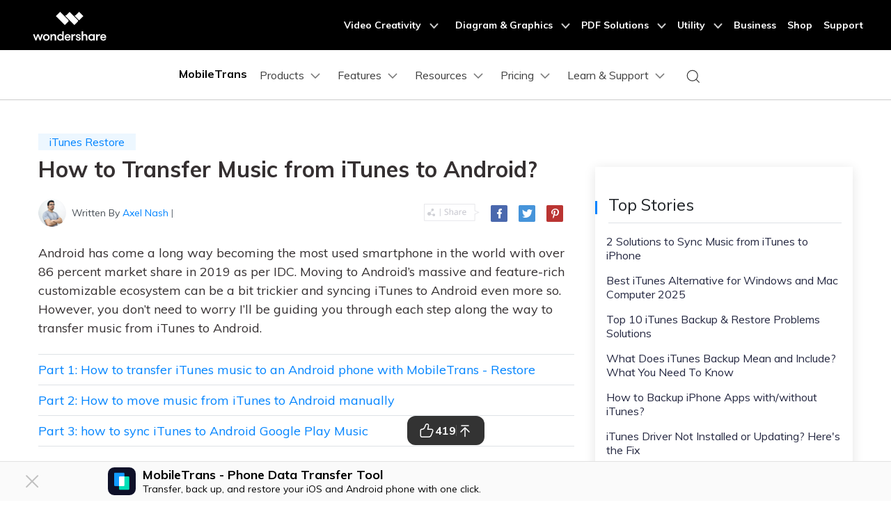

--- FILE ---
content_type: text/html
request_url: https://mobiletrans.wondershare.com/itunes/transfer-music-from-itunes-to-android.html
body_size: 35869
content:
<!DOCTYPE html>
<html lang="en">
<head>
    <meta charset="utf-8">
    <!-- Google Tag Manager -->
<script>(function(w,d,s,l,i){w[l]=w[l]||[];w[l].push({'gtm.start':
new Date().getTime(),event:'gtm.js'});var f=d.getElementsByTagName(s)[0],
j=d.createElement(s),dl=l!='dataLayer'?'&l='+l:'';j.async=true;j.src=
'https://www.googletagmanager.com/gtm.js?id='+i+dl;f.parentNode.insertBefore(j,f);
})(window,document,'script','dataLayer','GTM-57FR6ZG');</script>
<!-- End Google Tag Manager -->
    <meta http-equiv="X-UA-Compatible" content="IE=edge">
    <meta name="viewport" content="width=device-width,initial-scale=1.0">
    <link rel="shortcut icon" href="https://mobiletrans.wondershare.com/favicon.ico" mce_href="https://mobiletrans.wondershare.com/favicon.ico" type="image/x-icon" />
    <title>How to transfer music from iTunes to Android? [2025]</title>
    <meta name="description" content="Moving from Apple’s tightly coupled ecosystem to Android can be rather complicated. We’ll figure out how to transfer music from iTunes to Android with 3 ways." />
<!-- facebook -->
<meta property="og:title" content="How to transfer music from iTunes to Android? [2025]">
<meta property="og:type" content="transfer music from iTunes to Android">
<meta property="og:image" content="">
<meta property="og:description" content="Moving from Apple’s tightly coupled ecosystem to Android can be rather complicated. We’ll figure out how to transfer music from iTunes to Android with 3 ways.">
<!-- twitter -->
<meta name="twitter:title" content="How to transfer music from iTunes to Android? [2025]" />
<meta name="twitter:card" content="transfer music from iTunes to Android" />
<meta name="twitter:description" content="Moving from Apple’s tightly coupled ecosystem to Android can be rather complicated. We’ll figure out how to transfer music from iTunes to Android with 3 ways." />
<meta name="twitter:image" content="" />
<!-- linkedin -->
<meta name="linkedin:title" content="How to transfer music from iTunes to Android? [2025]" />
<meta name="linkedin:card" content="transfer music from iTunes to Android" />
<meta name="linkedin:description" content="Moving from Apple’s tightly coupled ecosystem to Android can be rather complicated. We’ll figure out how to transfer music from iTunes to Android with 3 ways." />
<meta name="linkedin:image" content="" />
    <link rel="stylesheet" href="https://neveragain.allstatics.com/2019/assets/style/bootstrap-mobiletrans.min.css">
    <link rel="stylesheet" href="https://mobiletrans.wondershare.com/assets/css/app.css">
  
    
    <link rel="canonical" href="https://mobiletrans.wondershare.com/itunes/transfer-music-from-itunes-to-android.html" />
    <style>
        @media (max-width: 1366px) {
            .wsc-seasonal-container,#KCYGY {
                height: 70px!important;
            }
        }
    </style>

<script type="application/ld+json">
{
  "@context": "https://schema.org",
  "@type": "NewsArticle",
  "mainEntityOfPage": {
    "@type": "WebPage",
    "@id": "https://mobiletrans.wondershare.com/itunes/transfer-music-from-itunes-to-android.html"
  },
  "headline": "How to transfer music from iTunes to Android? [2025]",
  "description": "Moving from Apple’s tightly coupled ecosystem to Android can be rather complicated. We’ll figure out how to transfer music from iTunes to Android with 3 ways.",
  "image": "https://mobiletrans.wondershare.com/images/images2019/blog/phone-restore.jpg",  
  "author": {
    "@type": "Organization",
    "name": "Axel Nash"
  },  
  "publisher": {
    "@type": "Organization",
    "name": "Wondershare MobileTrans",
    "logo": {
      "@type": "ImageObject",
      "url": "https://mobiletrans.wondershare.com/images/images2019/icon_img/mobiletrans.png",
      "width": 280,
      "height": 60
    }
  },
  "datePublished": "",
  "dateModified": ""
}
</script>

<script type="text/javascript">
            var CHANNEL_ID = "112";
            var SITE_ID = "112";
            var CMS_LANGUAGE = "en";
            var TEMPLATE_ID = "10083";
            var PAGE_ID = "199612";
            var TEMPLATE_MODULE = "article";
            var TEMPLATE_TYPE = "content";
</script></head>
<body data-pro="mobiletrans" data-cat="template" data-nav="basic" data-sys="auto" data-dev="auto">
  
    <!-- 移动商城引导块 start -->
    <style>
      .bottom-downloadbox {
        --fixed-box-height: 48px;
        --btn-color: #00a9f2;

        position: fixed;
        bottom: 0;
        left: 0;
        width: 100%;
        z-index: 1000;
      }

      .bottom-downloadbox .fixed-links-box {
        width: 100%;
        position: absolute;
        bottom: var(--fixed-box-height);
        left: 0;
        transition-property: transform;
        transition-timing-function: cubic-bezier(0.4, 0, 0.2, 1);
        transition-duration: 0.5s;
        filter: drop-shadow(0px 1px 11.8px rgba(0, 113, 224, 0.5));
      }
      .bottom-downloadbox .fixed-links-box.nav-hidden {
        transform: translateY(150%);
      }

      .bottom-downloadbox .fixed-bottom-box {
        display: flex;
        align-items: center;
        justify-content: center;
        width: 100%;
        height: var(--fixed-box-height);
        background-color: #000;
        padding: 9px 16px;
        z-index: 1000;
        position: relative;
        text-decoration: none;
      }
      .bottom-downloadbox .fixed-bottom-box .open-btn {
        display: flex;
        align-items: center;
        justify-content: center;
        height: 100%;
        background-color: var(--btn-color);
        color: #fff;
        border-radius: 999px;
        min-width: 170px;
        text-decoration: none;
        font-size: 14px;
        font-weight: 400;
        padding: 0 16px;
      }
    </style>

    <div class="d-md-none bottom-downloadbox">
      <nav class="fixed-links-box">
        <a href="https://app.adjust.com/s019lt7" class="sys-ios">
          <img src="https://mobiletrans.wondershare.com/images/images2025/bottom-float-block/mobiletrans-bottom.svg" alt="mobiletrans" class="w-100" />
        </a>
        <a href="https://app.adjust.com/6g0p0cp" class="sys-android">
          <img src="https://mobiletrans.wondershare.com/images/images2025/bottom-float-block/mobiletrans-bottom.svg" alt="mobiletrans" class="w-100" />
        </a>
      </nav>
        <a href="https://app.adjust.com/s019lt7" class="fixed-bottom-box sys-ios">
        <div class="open-btn">Open in MobileTrans</div>
      </a>
      <a href="https://app.adjust.com/6g0p0cp" class="fixed-bottom-box sys-android">
        <div class="open-btn">Open in MobileTrans</div>
      </a>
    </div>

    <script>
      document.addEventListener("DOMContentLoaded", function () {
        const nav = document.querySelector(".bottom-downloadbox .fixed-links-box");
        let lastScrollY = window.scrollY;

        // 防抖函数
        function debounce(fn, delay) {
          let timer = null;
          return function (...args) {
            if (timer) clearTimeout(timer);
            timer = setTimeout(() => {
              fn.apply(this, args);
            }, delay);
          };
        }

        function isScrollBottom() {
          const scrollHeight = document.documentElement.scrollHeight;
          const scrollTop = window.scrollY || document.documentElement.scrollTop;
          const clientHeight = document.documentElement.clientHeight;
          // 设置一个偏移量，距离底部50px就触发
          const offset = 50;
          return scrollHeight - scrollTop - clientHeight <= offset;
        }

        // 处理滚动的函数
        const handleScroll = debounce(() => {
          const currentScrollY = window.scrollY;

          // 如果滚动到底部，显示导航栏
          if (isScrollBottom()) {
            nav.classList.remove("nav-hidden");

            return;
          }

          // 向下滚动时隐藏，向上滚动时显示
          if (currentScrollY > lastScrollY) {
            nav.classList.add("nav-hidden");
          } else {
            nav.classList.remove("nav-hidden");
          }

          lastScrollY = currentScrollY;
        }, 50); // 50ms 的防抖延迟

        // 监听滚动事件
        window.addEventListener("scroll", handleScroll);
      });
    </script>
    <!-- 移动商城引导块 end --> 
<!-- Google Tag Manager (noscript) -->
<noscript><iframe src="https://www.googletagmanager.com/ns.html?id=GTM-57FR6ZG"
    height="0" width="0" style="display:none;visibility:hidden"></iframe></noscript>
  <!-- End Google Tag Manager (noscript) -->
  <!-- DO NOT MODIFY -->
  <!-- Quora Pixel Code (JS Helper) -->
  <script>
  !function(q,e,v,n,t,s){if(q.qp) return; n=q.qp=function(){n.qp?n.qp.apply(n,arguments):n.queue.push(arguments);}; n.queue=[];t=document.createElement(e);t.async=!0;t.src=v; s=document.getElementsByTagName(e)[0]; s.parentNode.insertBefore(t,s);}(window, 'script', 'https://a.quora.com/qevents.js');
  qp('init', '1403b4391f874d698893fc60a13ebf80');
  qp('track', 'ViewContent');
  </script>
  <noscript><img height="1" width="1" style="display:none" src="https://q.quora.com/_/ad/1403b4391f874d698893fc60a13ebf80/pixel?tag=ViewContent&noscript=1"/></noscript>
  <!-- End of Quora Pixel Code -->
  <style>
    @media (max-width: 992px) {
      .wsc-header.fixed-header {position: -webkit-sticky;position: sticky;top: 0;}
    }
    /*bottom fixed download*/
    .fix_bottom {opacity: 0; padding:1rem 0; width: 100%; position: fixed; z-index:7; bottom: -100%; left: 0; font-size:1.5rem; line-height: 1.5rem;-webkit-transition: all 0.3s;-moz-transition: all 0.3s;transition: all 0.3s;}
    .fix_bottom.active {opacity: 1; bottom: 0;}
    .fix_bottom span {display: inline-block; padding:10px;}
    .fix_bottom a {display: inline-block; margin: 0 5px;}
    @media (max-width: 992px) {
      .fix_bottom span {display: block; padding: 0 0 10px;}
    }
    @media (max-width: 767px) {
      .fix_bottom {padding:10px 0; font-size: 1rem;line-height: 1rem;}
      .fix_bottom a img {height:36px;}
    }
  </style>
  <!-- 头部公共样式块 -->
 <link rel="stylesheet" href="https://neveragain.allstatics.com/2019/assets/style/wsc-header-footer-2020.min.css" />
<link rel="stylesheet" href="https://www.wondershare.com/assets/header-footer-2021.css">
<style>
@media ((min-width: 1280px)){ 
    .wsc-header2020-navbar-nav-toggle.creativity.creativity-en {min-width: 640px;}
	.wsc-header2020-navbar-nav-toggle.diagram-grahics, .wsc-header2020-navbar-nav-toggle.diagram-graphics,.wsc-header2020-navbar-nav-toggle.utility {min-width: 400px;width:auto;}
      .wsc-header2020-navbar-nav-toggle.explore-ai {min-width: 445px;}
}
</style>
<!--<div data-toggle="ad" data-text="🛒Galaxy AI: S24 Revolution – Unleash Smart Excellence, Enjoy 50% Off on MobileTrans! Countdown: " data-link="https://mobiletrans.wondershare.com/event/enjoy-galaxy-ai-with-samsung-s24.html?from=head-banner" data-link-text="Act now for savings galore >>" data-image="https://images.wondershare.com/drfone/2022/images/hot-icon.gif" data-bg-color="#7527F5" data-text-color="#ffffff" data-text-link-color="#ffd602" data-due="2024-02-29 01:59:59"></div>-->


  <!-- 新样式2025/2/14 -->
   <style>
      .wsc-header2020 .wsc-header2020-navbar-mobiletrans .wsc-header2020-navbar-linkBtn,
      .wsc-header2020 .wsc-header2020-navbar-mobiletrans .wsc-header2020-navbar-linkBtn-outline {
        border-radius: 4px;
        font-weight: 700;
      }
      .border-radius-4 {
        border-radius: 6px;
      }
      .h-36 {
        padding: 0.5rem 0.75rem;
      }
      .wsc-header2020 .btn-outline-primary {
        color: #0080FF !important;
        border-color: #0080FF !important;
      }
      .wsc-header2020 .btn-outline-primary:hover {
        background-color: #2970FF !important;
        border-color: #2970FF !important;
        color: #fff !important;
      }
      .wsc-icon-125 {
        height: 1.25rem;
      }
      .opacity-5 {
        opacity: 0.5;
      }
      .opacity-7 {
        opacity: 0.7;
      }

      .arrow-active {
        display: none;
      }
      .box-process:hover {
        text-decoration: none !important;
      }
      .box-process:hover .arrow-active,
      .text-active:hover .arrow-active {
        display: inline-block !important;
      }
      .box-process .arrow-default,
      .text-active .arrow-default {
        display: inline-block !important;
      }
      .box-process:hover .arrow-default,
      .text-active:hover .arrow-default {
        display: none !important;
      }
      .wsc-header2020-navbar-main .navbarDropdown-download-wrapper {display: none;}

      .wsc-header2020 .wsc-header2020-dropdownMenuBody-list {
        padding: 0;
      }
      /* navbar-products */
      .wsc-header2020 .navbar-products .box-products-bg1 {
        background: linear-gradient(90deg, rgba(230, 242, 255, 0.5) 0%, rgba(221, 245, 255, 0.5) 100%);
        padding: 12px;
        border-radius: 12px;
      }
      .wsc-header2020 .navbar-products .box-products-bg2 {
        background: #F3FAFF;
        padding: 12px;
        border-radius: 12px;
      }
      /* navbar-features */
      .wsc-header2020 .navbar-features .box-features-bg1 {
        background: #F3FAFF;
        padding: 12px;
        border-radius: 12px;
      }
      .wsc-header2020-navbar-main .wsc-header2020-navbar-nav .navbar-features .item-features .features-list-item {
        white-space: normal;
        padding: 12px;
      }
      .wsc-header2020 .navbar-features .box-solutions-bg2 {
        background: #FAFAFA;
        padding: 12px;
        border-radius: 12px;
      }
        .wsc-header2020-navbar-main .wsc-header2020-navbar-nav .navbar-features .item-solutions .solutions-list {
        display: flex;
        flex-wrap: wrap;
        margin-left: -12px;
        margin-right: -12px;
        margin-top: -12px;
        margin-bottom: -12px;
      }
      .wsc-header2020-navbar-main .wsc-header2020-navbar-nav .navbar-features .item-solutions .solutions-list-item {
        width: 50%;
        padding: 12px;
      }
      /* navbar-pricing */
      .wsc-header2020-navbar-main .wsc-header2020-navbar-nav .navbar-pricing .wsc-header2020-dropdownMenuBody-title{
        justify-content: flex-start;
      }
      /* navbar-learn-support */
      .wsc-header2020 .navbar-learn-support .division-box .main-launch-box .main-launch-box-title p {
        white-space: wrap;
        padding: 8px 0;
      }
      .wsc-header2020-navbar-main .wsc-header2020-navbar-nav .navbar-learn-support .item-contests-events .contests-events-list-item {
        white-space: wrap;
        padding: 8px 0;
      }


      @media (min-width: 1280px) {
        .wsc-header2020 a:not(.btn, .wsc-header2020-navbar-linkBtn, .wsc-header2020-navbar-link):hover {
            color: #0080FF;
        }

        .wsc-header2020 .wsc-header2020-navbar-main .wsc-header2020-mobile-button {
          display: none;
        }
        .wsc-header2020 .wsc-header2020-navbar-main .navbar-mobile-download {
          display: none;
        }
        .wsc-header2020-navbar-main .wsc-header2020-navbar-nav .wsc-header2020-dropdownMenuBody-box {
            padding: 0;
        }
        .wsc-header2020 .wsc-header2020-dropdownMenuBody-title {
          min-height: unset;
          margin-bottom: 8px;
        }
        .wsc-header2020 .wsc-header2020-dropdownMenuBody-title h6{
          margin-bottom: 0;
        }

        .wsc-header2020-navbar-main .navbarDropdown-download-wrapper {position: relative;left: 0;bottom: 0;width: 100%;height: 56px;background: linear-gradient(93.19deg, #00B2FF 0%, #0085FF 52.4%, #00B3FF 100%);display: flex;align-items: center;justify-content: center;font-size: 18px;font-weight: 700;color: #fff;}
        .wsc-header2020-navbar-main .navbarDropdown-download-wrapper:hover {background:linear-gradient(93.19deg, #0185FF 3.37%, #0054F0 50.48%, #0185FF 100%);}
        .wsc-header2020-navbar-main .navbarDropdown-download-wrapper .navbar-dropdown-downloadIcon {width: 24px;height: 24px;margin-right: 10px;position: relative;}
        .wsc-header2020-navbar-main .navbarDropdown-download-wrapper .navbar-dropdown-downloadIcon::before {content: '';width: 10px;height: 12px;position: absolute;top: 4px;left: 7px;background: url('[data-uri]') no-repeat center / 100% auto;transition: transform 0.3s ease;animation: headerArrawMoveTop 1s infinite;}
        .wsc-header2020-navbar-main .navbarDropdown-download-wrapper .navbar-dropdown-downloadIcon::after {content: '';width: 16px;height: 5px;position: absolute;bottom: 4px;left: 4px;background: url('[data-uri]') no-repeat center / 100% auto;}
        .wsc-header2020-navbar-main .navbarDropdown-download-wrapper .navbar-dropdown-downloadBtn {position: absolute;width: 100%;height: 100%;top: 0;left: 0;z-index: 2;}
        @keyframes headerArrawMoveTop {
          0%,100% {transform: translate(0,0px);}
          50% {transform: translate(0,-2px);}
        }

        /* navbar-products */
        .wsc-header2020 .navbar-products .wsc-header2020-dropdownMenuBody-item.item-desktop {
          max-width: 33%;
        }
        .wsc-header2020 .navbar-products .wsc-header2020-dropdownMenuBody-item.item-mobile {
          max-width: 66%;
        }
        .wsc-header2020 .navbar-products .box-products-bg1 {
          padding: 24px;
        }
        .wsc-header2020 .navbar-products .box-products-bg2 {
          padding: 16px 24px;
        }
        .wsc-header2020 .navbar-products .wsc-header2020-dropdownMenuBody-item {
          padding: 0 15px;
        }
        .wsc-header2020 .navbar-products .wsc-header2020-dropdownMenu-body .wsc-header2020-dropdownMenuBody-content {
          margin: 0 -15px;
        }
        .wsc-header2020-navbar-main .wsc-header2020-navbar-nav .navbar-products .item-mobile .wsc-header2020-dropdownMenuBody-list {
          display: flex;
          margin-left: -15px;
          margin-right: -15px;
        }
        .wsc-header2020-navbar-main .wsc-header2020-navbar-nav .navbar-products .item-mobile .wsc-header2020-dropdownMenuBody-list>li {
          padding: 0 15px;
          flex: 1;
        }

        /* navbar-features */
        .wsc-header2020 .navbar-features .wsc-header2020-dropdownMenuBody-item {
          padding: 0 30px;
        }
        .wsc-header2020 .navbar-features .wsc-header2020-dropdownMenu-body .wsc-header2020-dropdownMenuBody-content {
          margin: 0 -30px;
        }
        .wsc-header2020 .navbar-features .box-features-bg1 {
          padding: 24px 32px;
        }
        .wsc-header2020-navbar-main .wsc-header2020-navbar-nav .navbar-features .item-features {
          max-width: 63%;
        }
        .wsc-header2020-navbar-main .wsc-header2020-navbar-nav .navbar-features .item-features .features-list {
          display: flex;
          flex-wrap: wrap;
          margin-left: -24px;
          margin-right: -24px;
          margin-top: -12px;
          margin-top: -12px;
        }
        .wsc-header2020-navbar-main .wsc-header2020-navbar-nav .navbar-features .item-features .features-list-item {
          width: 50%;
          white-space: normal;
          padding: 12px 24px;
        }
        .wsc-header2020 .navbar-features .box-solutions-bg2 {
          padding: 24px 32px;
        }
        .wsc-header2020-navbar-main .wsc-header2020-navbar-nav .navbar-features .item-solutions {
          max-width: 37%;
        }
        .wsc-header2020-navbar-main .wsc-header2020-navbar-nav .navbar-features .item-solutions .solutions-list {
          display: flex;
          flex-wrap: wrap;
          margin-left: -15px;
          margin-right: -15px;
          margin-top: -8px;
          margin-bottom: -8px;
        }
        .wsc-header2020-navbar-main .wsc-header2020-navbar-nav .navbar-features .item-solutions .solutions-list-item {
          width: 50%;
          white-space: normal;
          padding: 8px 15px;
        }

        /* navbar-resources */
        .wsc-header2020 .navbar-resources .wsc-header2020-dropdownMenuBody-item{
          padding: 0 30px;
        }
        .wsc-header2020 .navbar-resources .wsc-header2020-dropdownMenu-body .wsc-header2020-dropdownMenuBody-content {
          margin: 0 -30px;
        }
        .wsc-header2020-navbar-main .wsc-header2020-navbar-nav .navbar-resources .wsc-header2020-dropdownMenuBody-item:not(:last-child) {
          border-right: solid 1px rgba(0, 0, 0, 0.1);
        }
        .wsc-header2020-navbar-main .wsc-header2020-navbar-nav .navbar-resources .wsc-header2020-dropdownMenuBody-content {
          align-items: start;
        }
        .wsc-header2020-navbar-main .wsc-header2020-navbar-nav .navbar-resources ul {
          margin: 2px 0px;
        }
        .wsc-header2020-navbar-main .wsc-header2020-navbar-nav .navbar-resources ul li{
          padding: 6px 0px;
        }
        .wsc-header2020 .navbar-resources .wsc-header2020-navbarDropdown-menu .wsc-header2020-dropdown-learnMore {
          padding: 0 0 32px;
          border: none;
        }

        /* navbar-pricing */
        .wsc-header2020 .navbar-pricing .wsc-header2020-dropdownMenuBody-item{
          padding: 0 30px;
        }
        .wsc-header2020 .navbar-pricing .wsc-header2020-dropdownMenu-body .wsc-header2020-dropdownMenuBody-content {
          margin: 0 -60px;
        }
        .wsc-header2020-navbar-main .wsc-header2020-navbar-nav .navbar-pricing .wsc-header2020-dropdownMenuBody-item:not(:last-child) {
          border-right: solid 1px rgba(0, 0, 0, 0.1);
        }
        .wsc-header2020-navbar-main .wsc-header2020-navbar-nav .navbar-pricing .wsc-header2020-dropdownMenuBody-title{
          display: flex;
          justify-content: center;
          align-items: center;
          padding-right: 0px;
        }

        /* navbar-learn-support */
        .wsc-header2020 .navbar-learn-support .wsc-header2020-dropdownMenuBody-item{
          padding: 0 15px;
        }
        .wsc-header2020 .navbar-learn-support .wsc-header2020-dropdownMenu-body .wsc-header2020-dropdownMenuBody-content {
          margin: 0 -30px;
        }
        .wsc-header2020-navbar-main .wsc-header2020-navbar-nav .navbar-learn-support .item-contests-events {
          max-width: 73%;
        }
        .wsc-header2020-navbar-main .wsc-header2020-navbar-nav .navbar-learn-support .item-contests-events .wsc-header2020-dropdownMenuBody-box {
          border-right: solid 1px rgba(0, 0, 0, 0.1);
        }
        .wsc-header2020 .navbar-learn-support .division-box {
          display: flex;
          align-items: flex-start;
          margin-left: -30px;
          margin-right: -30px;
          padding: 0 30px 0 0;
        }
        .wsc-header2020 .navbar-learn-support .division-box .main-launch-box {
          max-width: 308px;
          padding: 0 30px;
          display: inline-block;
        }
        .wsc-header2020 .navbar-learn-support .division-box .main-launch-box .main-launch-box-title {
          display: flex;
          align-items: center;
        }
        .wsc-header2020 .navbar-learn-support .division-box .main-launch-box .main-launch-box-title p {
          flex: 1;
          margin: 0;
          overflow: hidden;
          text-overflow: ellipsis;
          white-space: nowrap;
          padding: 0px 0;
        }
        .wsc-header2020 .navbar-learn-support .division-box .main-launch-box .main-launch-box-title img {
          flex-shrink: 0;
        }
        .wsc-header2020 .navbar-learn-support .contests-events-list-item .font-size-tiny {
          display: -webkit-box;
          -webkit-line-clamp: 2;
          line-clamp: 2;
          -webkit-box-orient: vertical;
          overflow: hidden;
          text-overflow: ellipsis;
        }
        .wsc-header2020-navbar-main .wsc-header2020-navbar-nav .navbar-learn-support .item-contests-events .contests-events-list {
          flex:1;
          display: flex;
          flex-wrap: wrap;
          margin-left: -15px;
          margin-right: -15px;
          margin-top: -12px;
          margin-bottom: -12px;
          padding: 0 30px;
        }
        .wsc-header2020-navbar-main .wsc-header2020-navbar-nav .navbar-learn-support .item-contests-events .contests-events-list-item {
          width: 50%;
          white-space: normal;
          padding: 12px 15px;
        }
        .wsc-header2020-navbar-main .wsc-header2020-navbar-nav .navbar-learn-support ul {
          margin: 2px 0px;
        }
        .wsc-header2020-navbar-main .wsc-header2020-navbar-nav .navbar-learn-support ul li {
          padding: 6px 0px;
        }
      }

      @media (min-width: 1600px) {
        /* navbar-pricing */
        .wsc-header2020 .navbar-pricing .wsc-header2020-dropdownMenuBody-item{
          padding: 0 60px;
        }

        /* navbar-resources */
        .wsc-header2020 .navbar-learn-support .wsc-header2020-dropdownMenuBody-item{
          padding: 0 30px;
        }
      }

      .activity-link {
        opacity: 1 !important;
      }

      @media (max-width: 1599.98px) {
        .wsc-header2020 .wsc-header2020-navbarDropdown-toggle {
          padding: 12px 10px;
        }
      }

      @media (max-width: 1279.98px) {
        .wsc-header2020 .wsc-header2020-navbar-main .pc-show {
          display: none;
        }
        .wsc-header2020 .wsc-header2020-navbar-main .wsc-header2020-navbar-content {
          justify-content: flex-start;
        }
        .wsc-header2020 .wsc-header2020-navbar-main .wsc-header2020-mobile-button {
          display: inline-block;
          position: absolute;
          top: 50%;
          right: 50px;
          transform: translateY(-50%);
          background-color: #0084ff;
          border-radius: 4px;
          color: #fff;
          font-weight: 700;
          font-size: 14px;
          line-height: 1.4;
          letter-spacing: -2%;
          padding: 7px 12.5px;
          font-weight: 700;
          text-decoration: none;
        }
        .wsc-header2020 .wsc-header2020-navbar-main .navbar-mobile-download {
          display: block;
          padding: 16px;
        }
        .wsc-header2020 .wsc-header2020-navbar-main .mobile-search {
          display: block;
          border-radius: 4px;
          border: 1px solid #000;
          padding: 12px 11px;
          display: flex;
          align-items: center;
          justify-content: left;
          background-color: transparent;
          margin-bottom: 10px;
          font-weight: 400;
          font-size: 16px;
          line-height: 18px;
          letter-spacing: -0.5px;
          opacity: 0.2;
          gap: 4px;
          text-decoration: none;
        }
        .wsc-header2020 .wsc-header2020-navbar-main .mobile-download {
          display: block;
          background-color: #0084ff;
          border-radius: 6px;
          color: #fff;
          font-weight: 700;
          font-size: 14px;
          line-height: 16.8px;
          letter-spacing: -2%;
          text-align: center;
          padding: 12px;
        }
      }
    </style>
  <!-- 新样式2025/2/14 -->

    <!-- 移动端导航不加载图片 -->
    <style>
      @media (max-width: 767.98px) {
        .wsc-header2020-navbar-main .wsc-header2020-navbar-collapse img {
          display: none;
        }
      }
    </style>

   <header class="wsc-header2020">
      <nav class="wsc-header2020-navbar-master wsc-header202004-navbar-wondershare">
        <div class="wsc-header2020-container">
          <div class="wsc-header2020-navbar-content">
            <div class="wsc-header2020-navbar-brand">
              <a href="https://www.wondershare.com/"></a>
            </div>

            <button class="wsc-header2020-navbar-collapse-toggle" type="button" aria-expanded="false">
              <svg class="wsc-header2020-navbar-collapse-toggle-icon" width="24" height="24" viewBox="0 0 24 24" fill="none" xmlns="http://www.w3.org/2000/svg">
                <path d="M4 6H20M20 12L4 12M20 18H4" stroke="white" stroke-width="1.5"></path>
              </svg>
              <svg
                class="wsc-header2020-navbar-collapse-toggle-icon-close"
                width="24"
                height="24"
                viewBox="0 0 24 24"
                fill="none"
                xmlns="http://www.w3.org/2000/svg">
                <path d="M18 18L12 12M6 6L12 12M18 6L12 12M6 18L12 12" stroke="white" stroke-width="1.5"></path>
              </svg>
            </button>
            <div class="wsc-header2020-navbar-collapse">
              <ul class="wsc-header2020-navbar-nav active_menu">
                <!-- 一级导航头部公共块 -->
                <li class="wsc-header2020-navbar-item with-toggle">
                <a class="wsc-header2020-navbar-link active_menu_a" href="javascript:">
                  Video Creativity
                  <svg class="ml-2" width="13" height="9" viewBox="0 0 13 9" fill="none"
                    xmlns="https://www.w3.org/2000/svg">
                    <path d="M12 1L6.5 7L1 1" stroke="currentColor" stroke-width="2" />
                  </svg>
                </a>
                <div class="wsc-header2020-navbar-nav-toggle creativity creativity-en">
                  <div class="row no-gutters px-4">
                    <div class="left border-control">
                      <div class="mb-4 font-size-small">AIGC Digital Creativity | Video Creativity Products</div>
                      <a href="https://filmora.wondershare.com/" target="_blank" class="d-flex align-items-center mb-4">
                        <img src="https://neveragain.allstatics.com/2019/assets/icon/logo/filmora-square.svg"
                          alt="wondershare filmora logo" />
                        <div class="pl-2">
                          <strong class="text-black">Filmora</strong>
                          <div class="font-size-small">Complete video editing tool.</div>
                        </div>
                      </a>
                      <a href="https://www.tomoviee.ai/" target="_blank" class="d-flex align-items-center mb-4">
                        <img src="https://neveragain.allstatics.com/2019/assets/icon/logo/tomoviee-ai-square.svg"
                          alt="wondershare tomoviee logo" />
                        <div class="pl-2">
                          <strong class="text-black">ToMoviee AI</strong>
                          <div class="font-size-small">All-in-One AI Creative Studio</div>
                        </div>
                      </a>
                      <a href="https://videoconverter.wondershare.com/" target="_blank"
                        class="d-flex align-items-center mb-4">
                        <img src="https://neveragain.allstatics.com/2019/assets/icon/logo/uniconverter-square.svg"
                          alt="wondershare uniconverter logo" />
                        <div class="pl-2">
                          <strong class="text-black">UniConverter</strong>
                          <div class="font-size-small">High-speed media conversion.</div>
                        </div>
                      </a>
                      <a href="https://www.media.io/" target="_blank"
                        class="d-flex align-items-center mb-4">
                        <img src="https://neveragain.allstatics.com/2019/assets/icon/logo/media-io-square.svg"
                          alt="wondershare media.io logo" />
                        <div class="pl-2">
                          <strong class="text-black">Media.io</strong>
                          <div class="font-size-small">AI Video, Image, Music Generator.</div>
                        </div>
                      </a>
                        <a href="https://app.adjust.com/1ljh6vum_1lr8ci7x?adgroup=ws-banner" target="_blank"
                        class="d-flex align-items-center mb-4">
                        <img src="https://neveragain.allstatics.com/2019/assets/icon/logo/selfieu-square.svg"
                          alt="wondershare selfieu logo" />
                        <div class="pl-2">
                          <strong class="text-black">SelfyzAI</strong>
                          <div class="font-size-small">AI-powered creative tool.</div>
                        </div>
                      </a>
                      <a href="https://www.wondershare.com/shop/individuals.html#creativity" target="_blank"
                        class="vap-btn mt-2">View all products</a>
                    </div>
                    <div class="right">
                      <div class="mt-lg-0 my-4 font-size-small">Explore</div>
                      <ul class="list-unstyled explore">
                        <li><a href="https://www.wondershare.com/products-solutions/digital-creativity/" target="_blank"
                            class="text-black">Overview</a></li>
                        <li><a href="https://www.wondershare.com/products-solutions/digital-creativity/video.html"
                            target="_blank" class="text-black">Video</a></li>
                        <li><a href="https://www.wondershare.com/products-solutions/digital-creativity/photo.html"
                            target="_blank" class="text-black">Photo</a></li>

 <li><a href="https://inspiration.wondershare.com/home" target="_blank"
                            class="text-black">Pro Creator Program</a></li>
                      </ul>
                    </div>
                  </div>
                </div>
              </li>
              <li class="wsc-header2020-navbar-item with-toggle">
                <a class="wsc-header2020-navbar-link active_menu_a" href="javascript:">
                  Diagram & Graphics
                  <svg class="ml-2" width="13" height="9" viewBox="0 0 13 9" fill="none"
                    xmlns="https://www.w3.org/2000/svg">
                    <path d="M12 1L6.5 7L1 1" stroke="currentColor" stroke-width="2" />
                  </svg>
                </a>
                <div class="wsc-header2020-navbar-nav-toggle diagram-grahics">
                  <div class="row no-gutters px-4">
                    <div class="left">
                      <div class="mb-4 font-size-small">AIGC Digital Creativity | Diagram & Graphics Products</div>
                      <a href="https://edrawmax.wondershare.com/" target="_blank"
                        class="d-flex align-items-center mb-4">
                        <img src="https://neveragain.allstatics.com/2019/assets/icon/logo/edraw-max-square.svg"
                          width="40" height="40" alt="wondershare edrawmax logo" />
                        <div class="pl-2">
                          <strong class="text-black">EdrawMax</strong>
                          <div class="font-size-small">Simple diagramming.</div>
                        </div>
                      </a>
                      <a href="https://edrawmind.wondershare.com/" target="_blank"
                        class="d-flex align-items-center mb-4">
                        <img src="https://neveragain.allstatics.com/2019/assets/icon/logo/edraw-mindmaster-square.svg"
                          alt="wondershare EdrawMind logo" />
                        <div class="pl-2">
                          <strong class="text-black">EdrawMind</strong>
                          <div class="font-size-small">Collaborative mind mapping.</div>
                        </div>
                      </a>
                      <a href="https://www.edraw.ai/" target="_blank"
                        class="d-flex align-items-center mb-4">
                        <img src="https://neveragain.allstatics.com/2019/assets/icon/logo/edrawai-square.svg"
                          width="40" height="40" alt="wondershare edrawai logo" />
                        <div class="pl-2">
                          <strong class="text-black">Edraw.AI</strong>
                          <div class="font-size-small">Online visual collaboration platform.</div>
                        </div>
                      </a>

                      <a href="https://www.wondershare.com/shop/individuals.html#graphic" target="_blank"
                        class="vap-btn mt-2">View all products</a>
                    </div>
                  </div>
                </div>
              </li>
              <li class="wsc-header2020-navbar-item with-toggle">
                <a class="wsc-header2020-navbar-link active_menu_a" href="javascript:">
                  PDF Solutions
                  <svg class="ml-2" width="13" height="9" viewBox="0 0 13 9" fill="none"
                    xmlns="https://www.w3.org/2000/svg">
                    <path d="M12 1L6.5 7L1 1" stroke="currentColor" stroke-width="2" />
                  </svg>
                </a>
                <div class="wsc-header2020-navbar-nav-toggle pdf">
                  <div class="row no-gutters px-4">
                    <div class="left">
                      <div class="mb-4 font-size-small">AIGC Digital Creativity | PDF Solution Products</div>
                      <a href="https://pdf.wondershare.com/" target="_blank" class="d-flex align-items-center mb-4">
                        <img src="https://neveragain.allstatics.com/2019/assets/icon/logo/pdfelement-square.svg"
                          alt="wondershare pdfelement logo" />
                        <div class="pl-2">
                          <strong class="text-black">PDFelement</strong>
                          <div class="font-size-small">PDF creation and editing.</div>
                        </div>
                      </a>
                          <a href="https://pdf.wondershare.com/document-cloud/" target="_blank"
                        class="d-flex align-items-center mb-4">
                        <img src="https://neveragain.allstatics.com/2019/assets/icon/logo/document-cloud-square.svg"
                          alt="wondershare document cloud logo" />
                        <div class="pl-2">
                          <strong class="text-black">PDFelement Cloud</strong>
                          <div class="font-size-small">Cloud-based document management.</div>
                        </div>
                      </a>
                       <a href="https://pdf.wondershare.com/online-pdf.html" target="_blank" class="d-flex align-items-center mb-4">
                        <img src="https://neveragain.allstatics.com/2019/assets/icon/logo/pdfelement-square.svg"
                          alt="wondershare onlinepdf logo" />
                        <div class="pl-2">
                          <strong class="text-black">PDFelement Online</strong>
                          <div class="font-size-small">Free PDF tools online.</div>
                        </div>
                      </a>

                      <!--<a href="https://pdf.wondershare.com/pdf-reader.html" target="_blank"
                        class="d-flex align-items-center mb-4">
                        <img src="https://neveragain.allstatics.com/2019/assets/icon/logo/pdfelement-reader-square.svg"
                          alt="wondershare pdf reader logo" />
                        <div class="pl-2">
                          <strong class="text-black">PDF Reader</strong>
                          <div class="font-size-small">Simple and free PDF reading.</div>
                        </div>
                      </a>-->
                    <a href="https://www.hipdf.com/" target="_blank" class="d-flex align-items-center mb-4">
                        <img src="https://neveragain.allstatics.com/2019/assets/icon/logo/hipdf-square.svg"
                          alt="wondershare hipdf logo" />
                        <div class="pl-2">
                          <strong class="text-black">HiPDF</strong>
                          <div class="font-size-small">Free All-In-One Online PDF Tool.</div>
                        </div>
                      </a>
                      <a href="https://www.wondershare.com/shop/individuals.html#document" target="_blank"
                        class="vap-btn mt-2">View all products</a>
                    </div>
                  </div>
                </div>
              </li>
              <li class="wsc-header2020-navbar-item with-toggle">
                <a class="wsc-header2020-navbar-link active_menu_a" href="javascript:">
                  Utility
                  <svg class="ml-2" width="13" height="9" viewBox="0 0 13 9" fill="none"
                    xmlns="https://www.w3.org/2000/svg">
                    <path d="M12 1L6.5 7L1 1" stroke="currentColor" stroke-width="2" />
                  </svg>
                </a>
                <div class="wsc-header2020-navbar-nav-toggle utility">
                  <div class="row no-gutters px-4">
                    <div class="left">
                      <div class="mb-4 font-size-small">Utility Products</div>
                      <a href="https://recoverit.wondershare.com/" target="_blank"
                        class="d-flex align-items-center mb-4">
                        <img src="https://neveragain.allstatics.com/2019/assets/icon/logo/recoverit-square.svg"
                          alt="wondershare recoverit logo" />
                        <div class="pl-2">
                          <strong class="text-black">Recoverit</strong>
                          <div class="font-size-small">Lost file recovery.</div>
                        </div>
                      </a>
                      <a href="https://repairit.wondershare.com/" target="_blank"
                        class="d-flex align-items-center mb-4">
                        <img src="https://neveragain.allstatics.com/2019/assets/icon/logo/repairit-square.svg"
                          alt="wondershare repairit logo" />
                        <div class="pl-2">
                          <strong class="text-black">Repairit</strong>
                          <div class="font-size-small">Repair broken videos, photos, etc.</div>
                        </div>
                      </a>
                      <a href="https://drfone.wondershare.com/" target="_blank" class="d-flex align-items-center mb-4">
                        <img src="https://neveragain.allstatics.com/2019/assets/icon/logo/drfone-square.svg"
                          alt="wondershare drfone logo" />
                        <div class="pl-2">
                          <strong class="text-black">Dr.Fone</strong>
                          <div class="font-size-small">Mobile device management.</div>
                        </div>
                      </a>
                      <a href="https://mobiletrans.wondershare.com/" target="_blank"
                        class="d-flex align-items-center mb-4">
                        <img src="https://neveragain.allstatics.com/2019/assets/icon/logo/mobiletrans-square.svg"
                          alt="wondershare mobiletrans logo" />
                        <div class="pl-2">
                          <strong class="text-black">MobileTrans</strong>
                          <div class="font-size-small">Phone to phone transfer.</div>
                        </div>
                      </a>
                      <a href="https://famisafe.wondershare.com/" target="_blank"
                        class="d-flex align-items-center mb-4">
                        <img src="https://neveragain.allstatics.com/2019/assets/icon/logo/famisafe-square.svg"
                          alt="wondershare famisafe logo" />
                        <div class="pl-2">
                          <strong class="text-black">FamiSafe</strong>
                          <div class="font-size-small">Parental control app.</div>
                        </div>
                      </a>
                      <a href="https://www.wondershare.com/shop/individuals.html#utility" target="_blank"
                        class="vap-btn mt-2">View all products</a>
                    </div>
                  </div>
                </div>
              </li>
              <li class="wsc-header2020-navbar-item"><a class="wsc-header2020-navbar-link active_menu_a"
                  href="https://www.wondershare.com/business/enterprise.html" target="_blank">Business</a></li>
              <li class="wsc-header2020-navbar-item"><a class="wsc-header2020-navbar-link active_menu_a"
                  href="https://www.wondershare.com/shop/individuals.html" target="_blank">Shop</a></li>
              <li class="wsc-header2020-navbar-item"><a class="wsc-header2020-navbar-link active_menu_a"
                  href="https://support.wondershare.com/" target="_blank">Support</a></li>
              </ul>
            </div>
          </div>
        </div>
      </nav>
      <nav class="wsc-header2020-navbar-main wsc-header2020-navbar-mobiletrans">
        <div class="wsc-header2020-container">
          <div class="wsc-header2020-navbar-content">
           <div class="wsc-header2020-navbar-brand">
              <a href="https://download.wondershare.com/mobiletrans_full5793.exe" class="sys-win">
                <img
                  loading="lazy"
                  src="https://neveragain.allstatics.com/2019/assets/icon/logo/mobiletrans-square.svg"
                  alt="mobiletrans"
                  width="32"
                  height="32"
                  class="m-0" />
              </a>
              <a href="https://download.wondershare.com/mobiletrans_full5794.dmg" class="sys-mac">
                <img
                  loading="lazy"
                  src="https://neveragain.allstatics.com/2019/assets/icon/logo/mobiletrans-square.svg"
                  alt="mobiletrans"
                  width="32"
                  height="32"
                  class="m-0" />
              </a>
              <a href="https://app.adjust.com/1l4f0gek_1lqvwxaz" class="dev-mobile">
                <img
                  loading="lazy"
                  src="https://neveragain.allstatics.com/2019/assets/icon/logo/mobiletrans-square.svg"
                  alt="mobiletrans"
                  width="32"
                  height="32"
                  class="m-0" />
              </a>
              <a href="https://mobiletrans.wondershare.com/" style="text-decoration: none; margin-left: -2px">
                <strong style="font-size: 16px; vertical-align: middle">MobileTrans</strong>
              </a>
            </div>
            <a class="wsc-header2020-mobile-button" href="https://app.adjust.com/1l7sg71j_1litm8ct" target="_blank">Try Now</a>
            <button class="wsc-header2020-navbar-collapse-toggle" type="button" aria-expanded="false">
              <svg class="wsc-header2020-navbar-collapse-toggle-icon" width="24" height="24" viewBox="0 0 24 24" fill="none" xmlns="http://www.w3.org/2000/svg">
                <path d="M6 9L12 15L18 9" stroke="black" stroke-width="1.5"></path>
              </svg>
              <svg
                class="wsc-header2020-navbar-collapse-toggle-icon-close"
                width="24"
                height="24"
                viewBox="0 0 24 24"
                fill="none"
                xmlns="http://www.w3.org/2000/svg">
                <path d="M6 15L12 9L18 15" stroke="black" stroke-width="1.5" />
              </svg>
            </button>
            <div class="wsc-header2020-navbar-collapse">
              <ul class="wsc-header2020-navbar-nav">
                <li class="wsc-header2020-navbar-dropdown navbar-products">
                  <nav class="wsc-header2020-navbarDropdown-toggle" aria-expanded="false">
                    <span>Products</span>
                    <div class="wsc-header2020-dropdown-icon">
                      <svg width="24" height="24" viewBox="0 0 24 24" fill="none" xmlns="http://www.w3.org/2000/svg">
                        <path d="M6 9L12 15L18 9" stroke="black" stroke-width="1.5" />
                      </svg>
                    </div>
                  </nav>
                  <div class="wsc-header2020-navbarDropdown-menu">
                    <div class="wsc-header2020-container">
                      <div class="wsc-header2020-dropdownMenu-content">
                        <div class="wsc-header2020-dropdownMenu-body">
                          <div class="wsc-header2020-dropdownMenuBody-content">
                            <!-- Desktop Apps -->
                            <div class="wsc-header2020-dropdownMenuBody-item item-desktop">
                              <div class="wsc-header2020-dropdownMenuBody-box">
                                <nav class="wsc-header2020-dropdownMenuBody-title" aria-expanded="false">
                                  <h6 class="font-size-large">Desktop</h6>
                                  <div class="wsc-header2020-dropdownMenuBodyTitle-icon">
                                    <svg width="24" height="24" viewBox="0 0 24 24" fill="none" xmlns="https://www.w3.org/2000/svg">
                                      <path d="M6 9L12 15L18 9" stroke="black" stroke-width="1.5"></path>
                                    </svg>
                                  </div>
                                </nav>
                                <ul class="wsc-header2020-dropdownMenuBody-list">
                                  <li class="py-2">
                                    <div class="box-products-bg1">
                                      <div class="d-flex">
                                        <i class="flex-shrink-0">
                                          <img
                                            loading="lazy"
                                            src="https://neveragain.allstatics.com/2019/assets/icon/logo/mobiletrans-square.svg"
                                            width="48"
                                            height="48"
                                            alt="data-photo-recovery"
                                            class="img-fluid" />
                                        </i>
                                        <div class="ml-2 pl-1">
                                          <div class="font-size-normal font-weight-bold">MobileTrans for PC</div>
                                          <div class="font-size-tiny opacity-7 mt-1">One-Stop phone transfer solution for PC</div>
                                        </div>
                                      </div>
                                      <div class="mt-3 d-flex">
                                        <a
                                          href="https://download.wondershare.com/mobiletrans_full5793.exe"
                                          class="btn btn-action text-decoration-none text-white font-size-small w-100 border-radius-4 h-36 sys-win">
                                          <i class="wsc-icon wsc-icon-125 pr-2" data-icon="brand-windows"> </i>
                                          Try It Free
                                        </a>
                                        <a
                                          href="https://download.wondershare.com/mobiletrans_full5794.dmg"
                                          class="btn btn-action text-decoration-none text-white font-size-small w-100 border-radius-4 h-36 sys-mac">
                                          <i class="wsc-icon wsc-icon-125 pr-2" data-icon="brand-macos"> </i>
                                          Try It Free
                                        </a>
                                        <a
                                          href="https://mobiletrans.wondershare.com/mobile-download-guidance.html"
                                          target="_blank"
                                          class="btn btn-action text-decoration-none text-white font-size-small w-100 border-radius-4 h-36 dev-mobile">
                                          Try It Free
                                        </a>
                                      </div>
                                    </div>
                                  </li>
                                </ul>
                              </div>
                            </div>

                            <!-- Mobile Apps -->
                            <div class="wsc-header2020-dropdownMenuBody-item item-mobile">
                              <div class="wsc-header2020-dropdownMenuBody-box">
                                <nav class="wsc-header2020-dropdownMenuBody-title" aria-expanded="false">
                                  <h6 class="font-size-large">Mobile</h6>
                                  <div class="wsc-header2020-dropdownMenuBodyTitle-icon">
                                    <svg width="24" height="24" viewBox="0 0 24 24" fill="none" xmlns="https://www.w3.org/2000/svg">
                                      <path d="M6 9L12 15L18 9" stroke="black" stroke-width="1.5"></path>
                                    </svg>
                                  </div>
                                </nav>
                                <ul class="wsc-header2020-dropdownMenuBody-list">
                                  <li class="py-2">
                                    <div class="box-products-bg1">
                                      <div class="d-flex">
                                        <i class="flex-shrink-0">
                                          <img
                                            loading="lazy"
                                            src="https://mobiletrans.wondershare.com/images/mt-app-icon.svg"
                                            width="48"
                                            height="48"
                                            alt="data-photo-recovery"
                                            class="img-fluid" />
                                        </i>
                                        <div class="ml-2 pl-1" style="flex: 1;">
                                          <a href="https://mobiletrans.wondershare.com/app/phone-to-phone-transfer-app.html" target="_blank" class="text-decoration-none">
                                            <div class="d-flex justify-content-between w-100 box-process">
                                              <div class="font-size-normal font-weight-bold">MobileTrans App</div>
                                              <div class="arrow pl-md-0 pl-2">
                                                <img
                                                  src="https://images.wondershare.com/drfone/nav/icon-enter.png"
                                                  alt="arrow"
                                                  class="img-fluid arrow-default" />
                                                <img
                                                  src="https://images.wondershare.com/drfone/nav/icon-enter_active.png"
                                                  alt="arrow"
                                                  class="img-fluid arrow-active" />
                                              </div>
                                            </div>
                                          </a>
                                          <div class="font-size-tiny opacity-7 mt-1">Transfer WhatsApp & phone data wirelessly</div>
                                        </div>
                                      </div>
                                      <div class="mt-3 d-flex">
                                        <a
                                          href="https://mobiletrans.go.link?adj_t=1rwx54sf" target="_blank"
                                          class="btn btn-action text-decoration-none text-white font-size-small w-100 border-radius-4 h-36 dev-desktop">
                                          <i class="wsc-icon pr-2">
                                            <svg width="20" height="20" viewBox="0 0 20 20" fill="none" xmlns="http://www.w3.org/2000/svg">
                                              <path d="M7.70427 4.84014C7.82033 4.84014 7.92006 4.79868 8.00347 4.71575C8.08689 4.63281 8.12859 4.53365 8.12859 4.41827C8.12859 4.30288 8.08689 4.20373 8.00347 4.12079C7.92006 4.03786 7.82033 3.99639 7.70427 3.99639C7.58822 3.99639 7.4903 4.03786 7.41051 4.12079C7.33072 4.20373 7.29083 4.30288 7.29083 4.41827C7.29083 4.53365 7.33072 4.63281 7.41051 4.71575C7.4903 4.79868 7.58822 4.84014 7.70427 4.84014ZM12.2957 4.84014C12.4117 4.84014 12.5096 4.79868 12.5894 4.71575C12.6692 4.63281 12.7091 4.53365 12.7091 4.41827C12.7091 4.30288 12.6692 4.20373 12.5894 4.12079C12.5096 4.03786 12.4117 3.99639 12.2957 3.99639C12.1796 3.99639 12.0799 4.03786 11.9965 4.12079C11.913 4.20373 11.8713 4.30288 11.8713 4.41827C11.8713 4.53365 11.913 4.63281 11.9965 4.71575C12.0799 4.79868 12.1796 4.84014 12.2957 4.84014ZM3.46104 6.83053C3.76568 6.83053 4.02681 6.9387 4.24441 7.15505C4.46201 7.37139 4.57081 7.63101 4.57081 7.93389V12.5853C4.57081 12.8954 4.46382 13.1587 4.24985 13.375C4.03587 13.5913 3.77294 13.6995 3.46104 13.6995C3.14915 13.6995 2.8844 13.5913 2.6668 13.375C2.44919 13.1587 2.34039 12.8954 2.34039 12.5853V7.93389C2.34039 7.63101 2.44919 7.37139 2.6668 7.15505C2.8844 6.9387 3.14915 6.83053 3.46104 6.83053ZM14.9939 7.03606V14.2404C14.9939 14.5721 14.8779 14.8534 14.6458 15.0841C14.4137 15.3149 14.1344 15.4303 13.808 15.4303H12.992V17.8858C12.992 18.1959 12.8832 18.4591 12.6656 18.6755C12.448 18.8918 12.1832 19 11.8713 19C11.5594 19 11.2947 18.8918 11.0771 18.6755C10.8595 18.4591 10.7507 18.1959 10.7507 17.8858V15.4303H9.24924V17.8858C9.24924 18.1959 9.14044 18.4591 8.92284 18.6755C8.70524 18.8918 8.44049 19 8.12859 19C7.82395 19 7.56283 18.8918 7.34523 18.6755C7.12763 18.4591 7.01883 18.1959 7.01883 17.8858L7.00795 15.4303H6.20282C5.86916 15.4303 5.58628 15.3149 5.35417 15.0841C5.12207 14.8534 5.00601 14.5721 5.00601 14.2404V7.03606H14.9939ZM12.4697 2.65505C13.2459 3.05168 13.866 3.60517 14.3302 4.3155C14.7945 5.02584 15.0266 5.80288 15.0266 6.64663H4.96249C4.96249 5.80288 5.1946 5.02584 5.65882 4.3155C6.12303 3.60517 6.74682 3.05168 7.53019 2.65505L6.7577 1.23798C6.70693 1.14423 6.72506 1.07212 6.8121 1.02163C6.9064 0.978365 6.97893 1 7.02971 1.08654L7.81307 2.51442C8.50214 2.21154 9.23111 2.0601 9.99997 2.0601C10.7688 2.0601 11.4978 2.21154 12.1869 2.51442L12.9702 1.08654C13.021 1 13.0935 0.978365 13.1878 1.02163C13.2749 1.07212 13.293 1.14423 13.2422 1.23798L12.4697 2.65505ZM17.6595 7.93389V12.5853C17.6595 12.8954 17.5507 13.1587 17.3331 13.375C17.1155 13.5913 16.8508 13.6995 16.5389 13.6995C16.2343 13.6995 15.9731 13.5913 15.7555 13.375C15.5379 13.1587 15.4291 12.8954 15.4291 12.5853V7.93389C15.4291 7.6238 15.5379 7.36238 15.7555 7.14964C15.9731 6.9369 16.2343 6.83053 16.5389 6.83053C16.8508 6.83053 17.1155 6.9369 17.3331 7.14964C17.5507 7.36238 17.6595 7.6238 17.6595 7.93389Z" fill="white"/>
                                            </svg>
                                          </i>
                                          Try It Free
                                        </a>
                                        <a
                                          href="https://mobiletrans.go.link?adj_t=1rhvhwfr" target="_blank"
                                          class="btn btn-outline-primary text-capitalize border-radius-4 h-36 dev-desktop">
                                          <i class="wsc-icon">
                                            <svg width="20" height="20" viewBox="0 0 20 20" fill="none" xmlns="http://www.w3.org/2000/svg">
                                              <path d="M10.4838 10.2587C10.4838 11.8675 9.64563 12.8856 8.30687 12.8856C6.96812 12.8856 6.13 11.8675 6.13 10.2587C6.13 8.64437 6.96812 7.63188 8.30687 7.63188C9.64563 7.63188 10.4838 8.64437 10.4838 10.2587ZM19 5.95V14.05C19 14.6912 18.9944 15.7038 18.6456 16.6038C18.4713 17.0481 18.0662 17.6725 17.4925 18.1169C17.1606 18.37 16.7669 18.6175 16.2269 18.775C15.6475 18.9438 14.9331 19 14.05 19H5.95C5.06688 19 4.3525 18.9438 3.77312 18.7694C3.23312 18.6063 2.83938 18.3644 2.5075 18.1112C1.93375 17.6725 1.52875 17.0425 1.35438 16.5981C1.00563 15.7037 1 14.6912 1 14.05V5.95C1 5.30875 1.00563 4.29625 1.35438 3.39625C1.52875 2.95188 1.93375 2.3275 2.5075 1.88312C2.83938 1.63 3.23312 1.3825 3.77312 1.225C4.3525 1.05625 5.06688 1 5.95 1H14.05C14.9388 1 15.6475 1.05625 16.2269 1.23062C16.7669 1.39375 17.1663 1.63563 17.4925 1.88875C18.0662 2.3275 18.4713 2.9575 18.6456 3.40188C18.9944 4.29625 19 5.30875 19 5.95ZM4.54938 13.5269V9.62313H3.745V13.5269H4.54938ZM4.60562 8.5375C4.60562 8.28437 4.40313 8.07625 4.14438 8.07625C3.89125 8.07625 3.68313 8.27875 3.68313 8.5375C3.68313 8.79063 3.89125 8.99875 4.14438 8.99875C4.40313 8.99313 4.60562 8.79063 4.60562 8.5375ZM11.3219 10.2587C11.3219 8.18312 10.1631 6.87813 8.30687 6.87813C6.45062 6.87813 5.29187 8.18312 5.29187 10.2587C5.29187 12.3344 6.45062 13.6337 8.30687 13.6337C10.1631 13.6337 11.3219 12.3344 11.3219 10.2587ZM16.5419 11.6706C16.5419 10.7481 16.0019 10.2025 14.6406 9.90438L13.915 9.74687C13.0206 9.55 12.6719 9.19563 12.6719 8.68375C12.6719 8.01438 13.3019 7.62063 14.1175 7.62063C14.9725 7.62063 15.535 8.05937 15.6081 8.77375H16.4237C16.3844 7.66562 15.445 6.88375 14.14 6.88375C12.7844 6.88375 11.8337 7.64312 11.8337 8.7175C11.8337 9.64563 12.4019 10.2419 13.7125 10.5231L14.4381 10.6806C15.3438 10.8775 15.7094 11.2431 15.7094 11.7887C15.7094 12.4356 15.0625 12.8969 14.1794 12.8969C13.24 12.8969 12.5875 12.4694 12.4919 11.7662H11.6762C11.755 12.8969 12.7056 13.6281 14.1344 13.6281C15.5913 13.6337 16.5419 12.88 16.5419 11.6706Z" fill="currentColor"/>
                                            </svg>
                                          </i>
                                        </a>
                                        <a
                                          href="https://mobiletrans.go.link/9OK7L"
                                          target="_blank"
                                          class="btn btn-action text-decoration-none text-white font-size-small w-100 border-radius-4 h-36 dev-mobile">
                                          Try It Free
                                        </a>
                                      </div>
                                    </div>
                                  </li>
                                  <li class="py-2">
                                    <div class="box-products-bg2 mb-2">
                                      <div class="d-flex">
                                        <i class="flex-shrink-0">
                                          <img
                                            loading="lazy"
                                            src="https://neveragain.allstatics.com/2019/assets/icon/logo/wutsapper-square.svg"
                                            width="40"
                                            height="40"
                                            alt="data-photo-recovery"
                                            class="img-fluid" />
                                        </i>
                                        <div class="ml-2 pl-1" style="flex: 1;">
                                          <a href="https://mobiletrans.wondershare.com/app/wutsapper.html" target="_blank" class="text-decoration-none">
                                            <div class="d-flex justify-content-between w-100 box-process">
                                              <div class="font-size-normal font-weight-bold">Mutsapper</div>
                                              <div class="arrow pl-md-0 pl-2">
                                                <img
                                                  src="https://images.wondershare.com/drfone/nav/icon-enter.png"
                                                  alt="arrow"
                                                  class="img-fluid arrow-default" />
                                                <img
                                                  src="https://images.wondershare.com/drfone/nav/icon-enter_active.png"
                                                  alt="arrow"
                                                  class="img-fluid arrow-active" />
                                              </div>
                                            </div>
                                          </a>
                                          <div class="font-size-tiny opacity-7 mt-1">Transfer WhatsApp data without factory reset</div>
                                        </div>
                                      </div>
                                    </div>
                                    <div class="box-products-bg2">
                                      <div class="d-flex">
                                        <i class="flex-shrink-0">
                                          <img
                                            loading="lazy"
                                            src="https://mobiletrans.wondershare.com/images/images2024/walastseen-head.png"
                                            width="40"
                                            height="40"
                                            alt="data-photo-recovery"
                                            class="img-fluid" />
                                        </i>
                                        <div class="ml-2 pl-1" style="flex: 1;">
                                          <a href="https://mobiletrans.wondershare.com/app/whatsapp-online-tracker.html" target="_blank" class="text-decoration-none">
                                            <div class="d-flex justify-content-between w-100 box-process">
                                              <div class="font-size-normal font-weight-bold">Welastseen</div>
                                              <div class="arrow pl-md-0 pl-2">
                                                <img
                                                  src="https://images.wondershare.com/drfone/nav/icon-enter.png"
                                                  alt="arrow"
                                                  class="img-fluid arrow-default" />
                                                <img
                                                  src="https://images.wondershare.com/drfone/nav/icon-enter_active.png"
                                                  alt="arrow"
                                                  class="img-fluid arrow-active" />
                                              </div>
                                            </div>
                                          </a>
                                          <div class="font-size-tiny opacity-7 mt-1">keep your WhatsApp connected and informed</div>
                                        </div>
                                      </div>
                                    </div>
                                  </li>
                                </ul>
                              </div>
                            </div>
                          </div>
                        </div>
                      </div>
                    </div>
                    <div class="navbarDropdown-download-wrapper">
                      <span class="navbar-dropdown-downloadIcon"></span>Free Download
                      <a href="https://download.wondershare.com/mobiletrans_full5793.exe" class="navbar-dropdown-downloadBtn dev-desktop sys-win"></a>
                      <a href="https://download.wondershare.com/mobiletrans_full5794.dmg" class="navbar-dropdown-downloadBtn dev-desktop sys-mac"></a>
                    </div>
                  </div>
                </li>
                <li class="wsc-header2020-navbar-dropdown navbar-features">
                  <nav class="wsc-header2020-navbarDropdown-toggle" aria-expanded="false">
                    <span>Features</span>
                    <div class="wsc-header2020-dropdown-icon">
                      <svg width="24" height="24" viewBox="0 0 24 24" fill="none" xmlns="http://www.w3.org/2000/svg">
                        <path d="M6 9L12 15L18 9" stroke="black" stroke-width="1.5" />
                      </svg>
                    </div>
                  </nav>
                  <div class="wsc-header2020-navbarDropdown-menu">
                    <div class="wsc-header2020-container">
                      <div class="wsc-header2020-dropdownMenu-content">
                        <div class="wsc-header2020-dropdownMenu-body">
                          <div class="wsc-header2020-dropdownMenuBody-content">
                            <!-- Features -->
                            <div class="wsc-header2020-dropdownMenuBody-item item-features">
                              <div class="wsc-header2020-dropdownMenuBody-box">
                                <nav class="wsc-header2020-dropdownMenuBody-title" aria-expanded="false">
                                  <h6 class="font-size-large">Features</h6>
                                  <div class="wsc-header2020-dropdownMenuBodyTitle-icon">
                                    <svg width="24" height="24" viewBox="0 0 24 24" fill="none" xmlns="https://www.w3.org/2000/svg">
                                      <path d="M6 9L12 15L18 9" stroke="black" stroke-width="1.5"></path>
                                    </svg>
                                  </div>
                                </nav>
                                <ul class="wsc-header2020-dropdownMenuBody-list">
                                  <li class="py-2">
                                    <div class="box-features-bg1">
                                      <div class="features-list">
                                        <div class="features-list-item">
                                          <a href="https://mobiletrans.wondershare.com/whatsapp-transfer-backup-and-restore.html" target="_blank" class="text-decoration-none">
                                            <div class="d-flex align-items-center box-process ">
                                              <div class="font-size-normal font-weight-bold">WhatsApp Transfer</div>
                                              <div class="arrow pl-1">
                                                <img
                                                  src="https://images.wondershare.com/drfone/nav/icon-enter.png"
                                                  alt="arrow"
                                                  class="img-fluid arrow-default" />
                                                <img
                                                  src="https://images.wondershare.com/drfone/nav/icon-enter_active.png"
                                                  alt="arrow"
                                                  class="img-fluid arrow-active" />
                                              </div>
                                            </div>
                                          </a>
                                          <div class="font-size-tiny opacity-5 mt-1">Transfer WhatsApp from phone to phone, backup WhatsApp and more social apps to computer and restore.</div>
                                        </div>

                                        <div class="features-list-item">
                                          <a href="https://mobiletrans.wondershare.com/phone-to-phone-transfer.html" target="_blank" class="text-decoration-none">
                                            <div class="d-flex align-items-center box-process ">
                                              <div class="font-size-normal font-weight-bold">Phone Transfer</div>
                                              <div class="arrow pl-1">
                                                <img
                                                  src="https://images.wondershare.com/drfone/nav/icon-enter.png"
                                                  alt="arrow"
                                                  class="img-fluid arrow-default" />
                                                <img
                                                  src="https://images.wondershare.com/drfone/nav/icon-enter_active.png"
                                                  alt="arrow"
                                                  class="img-fluid arrow-active" />
                                              </div>
                                            </div>
                                          </a>
                                          <div class="font-size-tiny opacity-5 mt-1">Transfer messages, photos, videos and more from phone to phone, phone to computer and vice versa.</div>
                                        </div>
                                        <div class="features-list-item">
                                          <a href="https://mobiletrans.wondershare.com/phone-backup-restore.html" target="_blank" class="text-decoration-none">
                                            <div class="d-flex align-items-center box-process ">
                                              <div class="font-size-normal font-weight-bold">Backup & Restore</div>
                                              <div class="arrow pl-1">
                                                <img
                                                  src="https://images.wondershare.com/drfone/nav/icon-enter.png"
                                                  alt="arrow"
                                                  class="img-fluid arrow-default" />
                                                <img
                                                  src="https://images.wondershare.com/drfone/nav/icon-enter_active.png"
                                                  alt="arrow"
                                                  class="img-fluid arrow-active" />
                                              </div>
                                            </div>
                                          </a>
                                          <div class="font-size-tiny opacity-5 mt-1">Back up 18+ types of data and WhatsApp data to a computer, and restore backups easily.</div>
                                        </div>
                                        <div class="features-list-item">
                                          <a href="https://mobiletrans.wondershare.com/whatsapp-view-once-recovery.html" target="_blank" class="text-decoration-none">
                                            <div class="d-flex align-items-center box-process ">
                                              <div class="font-size-normal font-weight-bold">WhatsApp View Once Recovery</div>
                                              <div class="arrow pl-1">
                                                <img
                                                  src="https://images.wondershare.com/drfone/nav/icon-enter.png"
                                                  alt="arrow"
                                                  class="img-fluid arrow-default" />
                                                <img
                                                  src="https://images.wondershare.com/drfone/nav/icon-enter_active.png"
                                                  alt="arrow"
                                                  class="img-fluid arrow-active" />
                                              </div>
                                            </div>
                                          </a>
                                          <div class="font-size-tiny opacity-5 mt-1">Recover and sync your WhatsApp View Once photos, videos, and voice messages anytime. </div>
                                        </div>
                                      </div>
                                    </div>
                                  </li>
                                </ul>
                              </div>
                            </div>
                            <!-- Solutions -->
                            <div class="wsc-header2020-dropdownMenuBody-item item-solutions">
                              <div class="wsc-header2020-dropdownMenuBody-box h-100 d-flex flex-column">
                                <nav class="wsc-header2020-dropdownMenuBody-title" aria-expanded="false">
                                  <h6 class="font-size-large">Solutions</h6>
                                  <div class="wsc-header2020-dropdownMenuBodyTitle-icon">
                                    <svg width="24" height="24" viewBox="0 0 24 24" fill="none" xmlns="https://www.w3.org/2000/svg">
                                      <path d="M6 9L12 15L18 9" stroke="black" stroke-width="1.5"></path>
                                    </svg>
                                  </div>
                                </nav>
                                <ul class="wsc-header2020-dropdownMenuBody-list" style="flex:1;">
                                  <li class="py-2 h-100">
                                    <div class="box-solutions-bg2 h-100">
                                      <div class="solutions-list">
                                        <div class="solutions-list-item">
                                          <a href="https://mobiletrans.wondershare.com/solutions/video-transfer.html" target="_blank" class="text-decoration-none">
                                            <div class="d-flex align-items-center box-process ">
                                              <div class="font-size-small font-weight-bold">Video Transfer</div>
                                            </div>
                                          </a>
                                        </div>
                                        <div class="solutions-list-item">
                                          <a href="https://mobiletrans.wondershare.com/solutions/photo-transfer.html" target="_blank" class="text-decoration-none">
                                            <div class="d-flex align-items-center box-process ">
                                              <div class="font-size-small font-weight-bold">
                                                Photo Transfer
                                                <img src="https://mobiletrans.wondershare.com/images/hot-icon.png" class="img-fluid ml-1" alt="mt">
                                              </div>
                                            </div>
                                          </a>
                                        </div>
                                        <div class="solutions-list-item">
                                          <a href="https://mobiletrans.wondershare.com/solutions/fastest-data-transfer-tool.html" target="_blank" class="text-decoration-none">
                                            <div class="d-flex align-items-center box-process ">
                                              <div class="font-size-small font-weight-bold">
                                                Ultra-Fast Transfer
                                                <img src="https://mobiletrans.wondershare.com/images/hot-icon.png" class="img-fluid ml-1" alt="hot icon">
                                              </div>
                                            </div>
                                          </a>
                                        </div>
                                        <div class="solutions-list-item">
                                          <a href="https://mobiletrans.wondershare.com/solutions/contact-transfer.html" target="_blank" class="text-decoration-none">
                                            <div class="d-flex align-items-center box-process ">
                                              <div class="font-size-small font-weight-bold">Contact Transfer</div>
                                               <img src=" https://mobiletrans.wondershare.com/images/new-icon.png" class="img-fluid ml-1" alt="new icon">
                                            </div>
                                          </a>
                                        </div>
                                        <div class="solutions-list-item">
                                          <a href="https://mobiletrans.wondershare.com/iphone-transfer/transfer-files-pc-to-iphone.html" target="_blank" class="text-decoration-none">
                                            <div class="d-flex align-items-center box-process ">
                                              <div class="font-size-small font-weight-bold">File Transfer</div>
                                            </div>
                                          </a>
                                        </div>
                                        <div class="solutions-list-item">
                                          <a href="https://mobiletrans.wondershare.com/transfer/transfer-messages-from-iphone-to-iphone.html" target="_blank" class="text-decoration-none">
                                            <div class="d-flex align-items-center box-process ">
                                              <div class="font-size-small font-weight-bold">Message Transfer</div>
                                            </div>
                                          </a>
                                        </div>
                                      </div>
                                    </div>
                                  </li>
                                </ul>
                              </div>
                            </div>
                          </div>
                        </div>
                      </div>
                    </div>
                    <div class="navbarDropdown-download-wrapper">
                      <span class="navbar-dropdown-downloadIcon"></span>Free Download
                      <a href="https://download.wondershare.com/mobiletrans_full5793.exe" class="navbar-dropdown-downloadBtn dev-desktop sys-win"></a>
                      <a href="https://download.wondershare.com/mobiletrans_full5794.dmg" class="navbar-dropdown-downloadBtn dev-desktop sys-mac"></a>
                    </div>
                  </div>
                </li>
                <li class="wsc-header2020-navbar-dropdown navbar-resources">
                  <nav class="wsc-header2020-navbarDropdown-toggle" aria-expanded="false">
                    <span>Resources</span>
                    <div class="wsc-header2020-dropdown-icon">
                      <svg width="24" height="24" viewBox="0 0 24 24" fill="none" xmlns="http://www.w3.org/2000/svg">
                        <path d="M6 9L12 15L18 9" stroke="black" stroke-width="1.5"></path>
                      </svg>
                    </div>
                  </nav>
                  <div class="wsc-header2020-navbarDropdown-menu">
                    <div class="wsc-header2020-container">
                      <div class="wsc-header2020-dropdownMenu-content">
                        <div class="wsc-header2020-dropdownMenu-body">
                          <div class="wsc-header2020-dropdownMenuBody-content">
                            <div class="wsc-header2020-dropdownMenuBody-item">
                              <div class="wsc-header2020-dropdownMenuBody-box">
                                <nav class="wsc-header2020-dropdownMenuBody-title" aria-expanded="false">
                                  <h6 class="font-size-large">Phone Data Transfer</h6>
                                  <div class="wsc-header2020-dropdownMenuBodyTitle-icon">
                                    <svg width="24" height="24" viewBox="0 0 24 24" fill="none" xmlns="https://www.w3.org/2000/svg">
                                      <path d="M6 9L12 15L18 9" stroke="black" stroke-width="1.5"></path>
                                    </svg>
                                  </div>
                                </nav>
                                <ul class="wsc-header2020-dropdownMenuBody-list">
                                  <li>
                                    <a href="https://mobiletrans.wondershare.com/iphone-transfer/" target="_blank" class="text-decoration-none">
                                      <div class="d-flex align-items-center box-process">
                                        <div class="font-size-small opacity-7">iPhone Data Transfer</div>
                                        <img src="https://mobiletrans.wondershare.com/images/hot-icon.png" class="img-fluid ml-1" alt="mt">
                                      </div>
                                    </a>
                                  </li>
                                  <li>
                                    <a href="https://mobiletrans.wondershare.com/android-transfer/" target="_blank" class="text-decoration-none">
                                      <div class="d-flex align-items-center box-process">
                                        <div class="font-size-small opacity-7">Android Data Transfer</div>
                                      </div>
                                    </a>
                                  </li>
                                  <li>
                                    <a href="https://mobiletrans.wondershare.com/icloud-transfer/" target="_blank" class="text-decoration-none">
                                      <div class="d-flex align-items-center box-process">
                                        <div class="font-size-small opacity-7">iCloud Transfer Tips</div>
                                      </div>
                                    </a>
                                  </li>
                                  <li>
                                    <a href="https://mobiletrans.wondershare.com/ipad-or-ipod-transfer/" target="_blank" class="text-decoration-none">
                                      <div class="d-flex align-items-center box-process">
                                        <div class="font-size-small opacity-7">iPad/iPod Transfer</div>
                                      </div>
                                    </a>
                                  </li>
                                </ul>
                              </div>
                            </div>
                            <div class="wsc-header2020-dropdownMenuBody-item">
                              <div class="wsc-header2020-dropdownMenuBody-box">
                                <nav class="wsc-header2020-dropdownMenuBody-title" aria-expanded="false">
                                  <h6 class="font-size-large">Phone backup & Restore</h6>
                                  <div class="wsc-header2020-dropdownMenuBodyTitle-icon">
                                    <svg width="24" height="24" viewBox="0 0 24 24" fill="none" xmlns="https://www.w3.org/2000/svg">
                                      <path d="M6 9L12 15L18 9" stroke="black" stroke-width="1.5"></path>
                                    </svg>
                                  </div>
                                </nav>
                                <ul class="wsc-header2020-dropdownMenuBody-list">
                                  <li>
                                    <a href="https://mobiletrans.wondershare.com/iphone-backup/" target="_blank" class="text-decoration-none">
                                      <div class="d-flex align-items-center box-process">
                                        <div class="font-size-small opacity-7">iPhone Backup Tips</div>
                                      </div>
                                    </a>
                                  </li>
                                  <li>
                                    <a href="https://mobiletrans.wondershare.com/android-backup/" target="_blank" class="text-decoration-none">
                                      <div class="d-flex align-items-center box-process">
                                        <div class="font-size-small opacity-7">Android Backup Tips</div>

                                      </div>
                                    </a>
                                  </li>
                                  <li>
                                    <a href="https://mobiletrans.wondershare.com/android-restore/" target="_blank" class="text-decoration-none">
                                      <div class="d-flex align-items-center box-process">
                                        <div class="font-size-small opacity-7">Android Restore Tips</div>
                                        <img src="https://mobiletrans.wondershare.com/images/hot-icon.png" class="img-fluid ml-1" alt="mt">
                                      </div>
                                    </a>
                                  </li>
                                </ul>
                              </div>
                            </div>
                            <div class="wsc-header2020-dropdownMenuBody-item">
                              <div class="wsc-header2020-dropdownMenuBody-box">
                                <nav class="wsc-header2020-dropdownMenuBody-title" aria-expanded="false">
                                  <h6 class="font-size-large">WhatsApp Manager</h6>
                                  <div class="wsc-header2020-dropdownMenuBodyTitle-icon">
                                    <svg width="24" height="24" viewBox="0 0 24 24" fill="none" xmlns="https://www.w3.org/2000/svg">
                                      <path d="M6 9L12 15L18 9" stroke="black" stroke-width="1.5"></path>
                                    </svg>
                                  </div>
                                </nav>
                                <ul class="wsc-header2020-dropdownMenuBody-list">
                                  <li>
                                    <a href="https://mobiletrans.wondershare.com/whatsapp-transfer/" target="_blank" class="text-decoration-none">
                                      <div class="d-flex align-items-center box-process">
                                        <div class="font-size-small opacity-7">WhatsApp Transfer tips</div>
                                      </div>
                                    </a>
                                  </li>
                                  <li>
                                    <a href="https://mobiletrans.wondershare.com/whatsapp-restore/" target="_blank" class="text-decoration-none">
                                      <div class="d-flex align-items-center box-process">
                                        <div class="font-size-small opacity-7">WhatsApp Restore tips</div>
                                      </div>
                                    </a>
                                  </li>
                                  <li>
                                    <a href="https://mobiletrans.wondershare.com/mobile-whatsapp-manage/" target="_blank" class="text-decoration-none">
                                      <div class="d-flex align-items-center box-process">
                                        <div class="font-size-small opacity-7">WhatsApp Tracker tips</div>
                                        <img src="https://mobiletrans.wondershare.com/images/new-icon.png" class="img-fluid ml-1" alt="mt">
                                      </div>
                                    </a>
                                  </li>
                                </ul>
                              </div>
                            </div>
                            <div class="wsc-header2020-dropdownMenuBody-item">
                              <div class="wsc-header2020-dropdownMenuBody-box">
                                <nav class="wsc-header2020-dropdownMenuBody-title" aria-expanded="false">
                                  <h6 class="font-size-large">Other Apps Transfer</h6>
                                  <div class="wsc-header2020-dropdownMenuBodyTitle-icon">
                                    <svg width="24" height="24" viewBox="0 0 24 24" fill="none" xmlns="https://www.w3.org/2000/svg">
                                      <path d="M6 9L12 15L18 9" stroke="black" stroke-width="1.5"></path>
                                    </svg>
                                  </div>
                                </nav>
                                <ul class="wsc-header2020-dropdownMenuBody-list">
                                  <li>
                                    <a href="https://mobiletrans.wondershare.com/kik-manage/" target="_blank" class="text-decoration-none">
                                      <div class="d-flex align-items-center box-process">
                                        <div class="font-size-small opacity-7">Kik Transfer tips</div>
                                      </div>
                                    </a>
                                  </li>
                                  <li>
                                    <a href="https://mobiletrans.wondershare.com/line-manage/" target="_blank" class="text-decoration-none">
                                      <div class="d-flex align-items-center box-process">
                                        <div class="font-size-small opacity-7">Line Transfrer tips</div>
                                      </div>
                                    </a>
                                  </li>
                                  <li>
                                    <a href="https://mobiletrans.wondershare.com/viber-manage/" target="_blank" class="text-decoration-none">
                                      <div class="d-flex align-items-center box-process">
                                        <div class="font-size-small opacity-7">Viber Transfer tips</div>
                                      </div>
                                    </a>
                                  </li>
                                </ul>
                              </div>
                            </div>
                          </div>
                        </div>
                      </div>
                      <div class="wsc-header2020-dropdown-learnMore">
                        <a class="wsc-header2020-navbar-linkBtn-outline" href="https://mobiletrans.wondershare.com/resources/">Explore More Topics</a>
                      </div>
                    </div>
                    <div class="navbarDropdown-download-wrapper">
                      <span class="navbar-dropdown-downloadIcon"></span>Free Download
                      <a href="https://download.wondershare.com/mobiletrans_full5793.exe" class="navbar-dropdown-downloadBtn dev-desktop sys-win"></a>
                      <a href="https://download.wondershare.com/mobiletrans_full5794.dmg" class="navbar-dropdown-downloadBtn dev-desktop sys-mac"></a>
                    </div>
                  </div>
                </li>
                <li class="wsc-header2020-navbar-dropdown navbar-pricing">
                  <nav class="wsc-header2020-navbarDropdown-toggle" aria-expanded="false">
                    <span>Pricing</span>
                    <div class="wsc-header2020-dropdown-icon">
                      <svg width="24" height="24" viewBox="0 0 24 24" fill="none" xmlns="http://www.w3.org/2000/svg">
                        <path d="M6 9L12 15L18 9" stroke="black" stroke-width="1.5"></path>
                      </svg>
                    </div>
                  </nav>
                  <div class="wsc-header2020-navbarDropdown-menu">
                    <div class="wsc-header2020-container">
                      <div class="wsc-header2020-dropdownMenu-content">
                        <div class="wsc-header2020-dropdownMenu-body">
                          <div class="wsc-header2020-dropdownMenuBody-content">
                            <div class="wsc-header2020-dropdownMenuBody-item">
                              <div class="wsc-header2020-dropdownMenuBody-box">
                                <nav class="wsc-header2020-dropdownMenuBody-title">
                                  <img src="https://mobiletrans.wondershare.com/images/windows-icon.svg" class="img-fluid mr-2" alt="mobiletrans window pricing" />
                                  <a href="https://mobiletrans.wondershare.com/buy/pricing-for-individuals-windows.html" target="_blank" class="font-size-normal font-weight-bold box-process">Pricing for Windows</a>
                                </nav>
                              </div>
                            </div>
                            <div class="wsc-header2020-dropdownMenuBody-item">
                              <div class="wsc-header2020-dropdownMenuBody-box">
                                <nav class="wsc-header2020-dropdownMenuBody-title">
                                  <img src="https://mobiletrans.wondershare.com/images/mac-icon.svg" class="img-fluid mr-2" alt="mobiletrans mac pricing" />
                                  <a href="https://mobiletrans.wondershare.com/buy/pricing-for-individuals-mac.html" target="_blank" class="font-size-normal font-weight-bold box-process">Pricing for Mac</a>
                                </nav>
                              </div>
                            </div>
                            <div class="wsc-header2020-dropdownMenuBody-item">
                              <div class="wsc-header2020-dropdownMenuBody-box">
                                <nav class="wsc-header2020-dropdownMenuBody-title">
                                  <img src="https://mobiletrans.wondershare.com/images/app-icon.svg" class="img-fluid mr-2" alt="mobiletrans app pricing" />
                                  <a href="https://mobiletrans.wondershare.com/store/mobiletransapp.html" target="_blank" class="font-size-normal font-weight-bold box-process">Pricing for App</a>
                                </nav>
                              </div>
                            </div>
                            <div class="wsc-header2020-dropdownMenuBody-item">
                              <div class="wsc-header2020-dropdownMenuBody-box">
                                <nav class="wsc-header2020-dropdownMenuBody-title">
                                  <img src="https://mobiletrans.wondershare.com/images/business-icon.svg" class="img-fluid mr-2" alt="business pricing" />
                                  <a href="https://mobiletrans.wondershare.com/buy/pricing-for-business.html" target="_blank" class="font-size-normal font-weight-bold box-process">Business Plan</a>
                                </nav>
                              </div>
                            </div>
                            <div class="wsc-header2020-dropdownMenuBody-item">
                              <div class="wsc-header2020-dropdownMenuBody-box">
                                <nav class="wsc-header2020-dropdownMenuBody-title">
                                  <img src="https://mobiletrans.wondershare.com/images/student-icon.svg" class="img-fluid mr-2" alt="studend pricing" />
                                  <a href="https://mobiletrans.wondershare.com/store/education.html" target="_blank" class="font-size-normal font-weight-bold box-process">Education Plan</a>
                                </nav>
                              </div>
                            </div>
                          </div>
                        </div>
                      </div>
                    </div>
                  </div>
                </li>
                <li class="wsc-header2020-navbar-dropdown navbar-learn-support">
                  <nav class="wsc-header2020-navbarDropdown-toggle" aria-expanded="false">
                    <span>Learn & Support</span>
                    <div class="wsc-header2020-dropdown-icon">
                      <svg width="24" height="24" viewBox="0 0 24 24" fill="none" xmlns="http://www.w3.org/2000/svg">
                        <path d="M6 9L12 15L18 9" stroke="black" stroke-width="1.5" />
                      </svg>
                    </div>
                  </nav>
                  <div class="wsc-header2020-navbarDropdown-menu">
                    <div class="wsc-header2020-container">
                      <div class="wsc-header2020-dropdownMenu-content">
                        <div class="wsc-header2020-dropdownMenu-body">
                          <div class="wsc-header2020-dropdownMenuBody-content">
                            <!-- Contests & Events -->
                            <div class="wsc-header2020-dropdownMenuBody-item item-contests-events">
                              <div class="wsc-header2020-dropdownMenuBody-box">
                                <nav class="wsc-header2020-dropdownMenuBody-title" aria-expanded="false">
                                  <a href="https://mobiletrans.wondershare.com/contest/" target="_blank" class="text-decoration-none">
                                    <div class="d-flex align-items-center box-process ">
                                      <h6 class="font-size-large mb-0">Contests & Events</h6>
                                      <div class="arrow pl-1">
                                        <img
                                          src="https://images.wondershare.com/drfone/nav/icon-enter.png"
                                          alt="arrow"
                                          class="img-fluid arrow-default" />
                                        <img
                                          src="https://images.wondershare.com/drfone/nav/icon-enter_active.png"
                                          alt="arrow"
                                          class="img-fluid arrow-active" />
                                      </div>
                                    </div>
                                  </a>
                                  <div class="wsc-header2020-dropdownMenuBodyTitle-icon">
                                    <svg width="24" height="24" viewBox="0 0 24 24" fill="none" xmlns="https://www.w3.org/2000/svg">
                                      <path d="M6 9L12 15L18 9" stroke="black" stroke-width="1.5"></path>
                                    </svg>
                                  </div>
                                </nav>
                                <ul class="wsc-header2020-dropdownMenuBody-list">
                                  <li>
                                    <div class="division-box">
                                      <a href="https://mobiletrans.wondershare.com/transfer-data-to-new-iphone.html?from=site_head" target="_blank" class="main-launch-box box-process">
                                        <img src="https://mobiletrans.wondershare.com/images/activity/iphone-17-site-top.png" class="img-fluid mb-2 d-xl-block d-none" alt="iphone 17 features">
                                        <div class="main-launch-box-title">
                                          <p class="img-fluid font-weight-bold mb-0">Transfer To iPhone 17 </p>
                                          <img src="https://mobiletrans.wondershare.com/images/new-icon.png" class="img-fluid ml-1" alt="mt">
                                        </div>
                                      </a>
                                      <div class="contests-events-list">
                                       <div class="contests-events-list-item">
                                          <a href="https://mobiletrans.wondershare.com/solutions/mobiletrans-new-version-release.html" target="_blank" class="text-decoration-none">
                                            <div class="d-flex align-items-center box-process ">
                                              <div class="font-weight-bold">MobileTrans V5.0 Features</div>
                                              <img src="https://mobiletrans.wondershare.com/images/hot-icon.png" class="img-fluid ml-1" alt="mt">
                                            </div>
                                          </a>
                                          <div class="font-size-tiny opacity-5 mt-1">Discover the new features that enable seamless transfer of MobileTrans V5.0</div>
                                        </div>

                                        <div class="contests-events-list-item">
                                          <a href="https://mobiletrans.wondershare.com/events/new-iphone-features.html" target="_blank" class="text-decoration-none">
                                            <div class="d-flex align-items-center box-process">

                                              <div class="font-weight-bold">#iPhone 16 New Features</div>

                                            </div>
                                          </a>
                                          <div class="font-size-tiny opacity-5 mt-1">iPhone 16: Enhanced performance, innovative design, superior camera</div>
                                        </div>
                                        <div class="contests-events-list-item">
                                          <a href="https://mobiletrans.wondershare.com/transfer-data-to-samsung-s23.html" target="_blank" class="text-decoration-none">
                                            <div class="d-flex align-items-center box-process ">
                                              <div class="font-weight-bold">#Samsung S25 Data Transfer</div>
                                            </div>
                                          </a>
                                          <div class="font-size-tiny opacity-5 mt-1">Explore Samsung S25 features and transfer data to new Samsung</div>
                                        </div>
                                        <div class="contests-events-list-item">
                                          <a href="https://mobiletrans.wondershare.com/event/enjoy-galaxy-ai-with-samsung-s24.html" target="_blank" class="text-decoration-none">
                                            <div class="d-flex align-items-center box-process ">
                                              <div class="font-weight-bold">#Samsung AI Phone</div>
                                            </div>
                                          </a>
                                          <div class="font-size-tiny opacity-5 mt-1">Learn everything from Samsung Galaxy AI features to Samsung S24 transfer suggestions with Wondershare MobileTrans</div>
                                        </div>

                                      </div>
                                    </div>
                                  </li>
                                </ul>
                              </div>
                            </div>
                            <!-- Learn -->
                            <div class="wsc-header2020-dropdownMenuBody-item item-learn">
                              <div class="wsc-header2020-dropdownMenuBody-box">
                                <nav class="wsc-header2020-dropdownMenuBody-title" aria-expanded="false">
                                  <h6 class="font-size-large">Learn</h6>
                                  <div class="wsc-header2020-dropdownMenuBodyTitle-icon">
                                    <svg width="24" height="24" viewBox="0 0 24 24" fill="none" xmlns="https://www.w3.org/2000/svg">
                                      <path d="M6 9L12 15L18 9" stroke="black" stroke-width="1.5"></path>
                                    </svg>
                                  </div>
                                </nav>
                                <ul class="wsc-header2020-dropdownMenuBody-list">
                                  <li>
                                    <a href="https://mobiletrans.wondershare.com/guide/" target="_blank" class="text-decoration-none">
                                      <div class="d-flex align-items-center box-process">
                                        <div class="font-size-small opacity-7">User Guide</div>
                                      </div>
                                    </a>
                                  </li>
                                  <li>
                                    <a href="https://mobiletrans.wondershare.com/guide/video.html" target="_blank" class="text-decoration-none">
                                      <div class="d-flex align-items-center box-process">
                                        <div class="font-size-small opacity-7">Video Tutorials</div>
                                      </div>
                                    </a>
                                  </li>
                                  <li>
                                    <a href="https://mobiletrans.wondershare.com/faq/" target="_blank" class="text-decoration-none">
                                      <div class="d-flex align-items-center box-process">
                                        <div class="font-size-small opacity-7">FAQs</div>
                                      </div>
                                    </a>
                                  </li>
                                </ul>
                              </div>
                            </div>
                            <!-- Get Help -->
                            <div class="wsc-header2020-dropdownMenuBody-item item-get-help">
                              <div class="wsc-header2020-dropdownMenuBody-box">
                                <nav class="wsc-header2020-dropdownMenuBody-title" aria-expanded="false">
                                  <h6 class="font-size-large">Get Help</h6>
                                  <div class="wsc-header2020-dropdownMenuBodyTitle-icon">
                                    <svg width="24" height="24" viewBox="0 0 24 24" fill="none" xmlns="https://www.w3.org/2000/svg">
                                      <path d="M6 9L12 15L18 9" stroke="black" stroke-width="1.5"></path>
                                    </svg>
                                  </div>
                                </nav>
                                <ul class="wsc-header2020-dropdownMenuBody-list">
                                  <li>
                                    <a href="https://support.wondershare.com/contact/login.html" target="_blank" class="text-decoration-none">
                                      <div class="d-flex align-items-center box-process">
                                        <div class="font-size-small opacity-7">Contact us</div>
                                      </div>
                                    </a>
                                  </li>
                                  <li>
                                    <a href="https://mobiletrans.wondershare.com/help-center/" target="_blank" class="text-decoration-none">
                                      <div class="d-flex align-items-center box-process">
                                        <div class="font-size-small opacity-7">Help Center</div>
                                      </div>
                                    </a>
                                  </li>
                                </ul>
                              </div>
                            </div>
                          </div>
                        </div>
                      </div>
                    </div>
                    <div class="navbarDropdown-download-wrapper">
                      <span class="navbar-dropdown-downloadIcon"></span>Free Download
                      <a href="https://download.wondershare.com/mobiletrans_full5793.exe" class="navbar-dropdown-downloadBtn dev-desktop sys-win"></a>
                      <a href="https://download.wondershare.com/mobiletrans_full5794.dmg" class="navbar-dropdown-downloadBtn dev-desktop sys-mac"></a>
                    </div>
                  </div>
                </li>
               <!-- <li class="wsc-header2020-navbar-dropdown">
                  <a href="https://mobiletrans.wondershare.com/transfer-data-to-new-iphone.html?from=site_top" target="_blank">
                    <img src="https://mobiletrans.wondershare.com/images/60-off.png" class="img-fluid" alt="mt">
                  </a>
                </li>-->
                <li class="wsc-header2020-navbar-item pc-show">
                  <a class="wsc-header2020-navbar-linkBtn sys-win" href="https://download.wondershare.com/mobiletrans_full5793.exe">DOWNLOAD</a>
                  <a class="wsc-header2020-navbar-linkBtn sys-mac" href="https://download.wondershare.com/mobiletrans_full5794.dmg">DOWNLOAD</a>
                </li>
                <li class="wsc-header2020-navbar-item pc-show">
                  <a class="wsc-header2020-navbar-linkBtn-outline sys-win" href="https://mobiletrans.wondershare.com/buy/pricing-for-individuals-windows.html"
                    >BUY NOW</a
                  >
                  <a class="wsc-header2020-navbar-linkBtn-outline sys-mac" href="https://mobiletrans.wondershare.com/buy/pricing-for-individuals-mac.html"
                    >BUY NOW</a
                  >
                </li>
                <li class="wsc-header2020-navbar-item pc-show">
                  <a class="wsc-header2020-navbar-link" href="https://mobiletrans.wondershare.com/search.html">
                    <svg
                      xmlns="http://www.w3.org/2000/svg"
                      viewBox="0 0 32 32"
                      width="20"
                      height="20"
                      fill="none"
                      stroke="currentcolor"
                      stroke-linecap="butt"
                      stroke-linejoin="bevel"
                      stroke-width="2">
                      <circle cx="14" cy="14" r="12"></circle>
                      <path d="M23 23 L30 30"></path>
                    </svg>
                  </a>
                </li>
                <li class="wsc-header2020-navbar-item navbar-mobile-download">
                  <a class="mobile-search" href="https://mobiletrans.wondershare.com/search.html">
                    <svg
                      xmlns="http://www.w3.org/2000/svg"
                      viewBox="0 0 32 32"
                      width="20"
                      height="20"
                      fill="none"
                      stroke="currentcolor"
                      stroke-linecap="butt"
                      stroke-linejoin="bevel"
                      stroke-width="2">
                      <circle cx="14" cy="14" r="12"></circle>
                      <path d="M23 23 L30 30"></path>
                    </svg>
                    Search
                  </a>
                  <a class="mobile-download" href="https://app.adjust.com/1l7sg71j_1litm8ct" target="_blank"> Download </a>
                </li>
                <!-- iphone 13 -->
                <!-- <li class="wsc-header2020-navbar-item dev-desktop" style="display: none">
                  <a href="https://mobiletrans.wondershare.com/transfer-data-to-new-iphone.html" target="_blank">
                    <img
                      loading="lazy"
                      src="https://mobiletrans.wondershare.com/images/images2021/mt/iphone13-icon.png"
                      alt="iphone 13 contest"
                      style="max-height: 54px" />
                  </a>
                </li> -->
                <!-- iphone 13 -->
              </ul>
            </div>
          </div>
        </div>
      </nav>
    </header><aside class="footer-float-block position-fixed w-100 position-relative" style="bottom: 0; left: 0; z-index: 99;"> <!-- 样式二 --> <div class="py-2 d-lg-block d-none" style="background: #FAFAFA; border-top: 1px solid #E2E2E2;"> <div class="container"> <div class="row justify-content-center align-items-center"> <div class="col-10 d-flex align-items-center justify-content-between"> <div class="d-flex align-items-center"> <img src="https://neveragain.allstatics.com/2019/assets/icon/logo/mobiletrans-square.svg" alt="mobiletrans" width="40" height="40" class="flex-shrink-0"> <div class="text-black" style="margin-left: 10px;"> <div class="font-size-large font-weight-bold mb-1" style="line-height: 1;">MobileTrans - Phone Data Transfer Tool</div> <div class="font-size-small" style="line-height: 1;">Transfer, back up, and restore your iOS and Android phone with one click. </div> </div> </div> <div class="flex-shrink-0 mx-n1"> <a href="https://download.wondershare.com/mobiletrans_full5793.exe" class="btn btn-action text-capitalize m-0 mx-1 sys-win float-button-download" style="border-radius: 6px;"> <i class="wsc-icon wsc-icon-sm mr-2" data-icon="brand-windows"></i>Try It Free </a> <a href="https://download.wondershare.com/mobiletrans_full5794.dmg" class="btn btn-action text-capitalize m-0 mx-1 sys-mac float-button-download" style="border-radius: 6px;"> <i class="wsc-icon wsc-icon-sm mr-2" data-icon="brand-macos"></i>Try It Free </a> </div> </div> </div> </div> <svg width="32" height="32" viewBox="0 0 32 32" fill="none" xmlns="http://www.w3.org/2000/svg" class="position-absolute with-hand" style="left: 30px; top: 50%; transform: translateY(-50%);" onclick="event.stopPropagation();document.querySelector('.footer-float-block').style.display = 'none';"> <path fill-rule="evenodd" clip-rule="evenodd" d="M24.8492 8.84923C25.2397 8.4587 25.2397 7.82554 24.8492 7.43501C24.4587 7.04449 23.8255 7.04449 23.435 7.43501L16.1421 14.7279L8.8492 7.43501C8.45867 7.04449 7.82551 7.04449 7.43498 7.43501C7.04446 7.82554 7.04446 8.4587 7.43498 8.84923L14.7279 16.1421L7.43494 23.4351C7.04441 23.8256 7.04441 24.4587 7.43494 24.8493C7.82546 25.2398 8.45862 25.2398 8.84915 24.8493L16.1421 17.5563L23.435 24.8493C23.8256 25.2398 24.4587 25.2398 24.8492 24.8493C25.2398 24.4587 25.2398 23.8256 24.8492 23.4351L17.5563 16.1421L24.8492 8.84923Z" fill="#C0C0C0" /> </svg> </div> <!-- 样式三 --> <!-- <div class="py-2 d-lg-block d-none" style="background: linear-gradient(0, #FFFFFF 0%, rgba(255, 255, 255, 0) 100%);"> <div class="container"> <div class="d-flex align-items-center justify-content-center"> <div class="mx-n1"> <a href="https://download.wondershare.com/ri_full4134.exe" class="btn btn-action text-capitalize m-0 mx-1 sys-win" style="border-radius: 8px;"> <i class="wsc-icon wsc-icon-sm mr-2" data-icon="brand-windows"></i>Start for Free </a> <a href="https://download.wondershare.com/recoverit_full4138.dmg" class="btn btn-action text-capitalize m-0 mx-1 sys-mac" style="border-radius: 8px;"> <i class="wsc-icon wsc-icon-sm mr-2" data-icon="brand-windows"></i>Start for Free </a> <a href="https://recoverit.wondershare.com/data-recovery-win.html" class="btn btn-primary text-capitalize m-0 mx-1 sys-win" style="border-radius: 8px;"> Learn More > </a> <a href="https://recoverit.wondershare.com/data-recovery-win.html" class="btn btn-primary text-capitalize m-0 mx-1 sys-mac" style="border-radius: 8px;"> Learn More > </a> </div> </div> </div> </div> --> </aside><!-- <script> // 获取父元素 const parent = document.querySelector(".footer-float-block"); parent.addEventListener("click", function (event) { // 排除float-button-download的点击 if (event.target.closest('.float-button-download')) { return; } // 获取body上的data-sys属性 const sys = document.body.dataset.sys; // 获取对应的子元素 const winElement = parent.querySelector(".float-button-download.sys-win"); const macElement = parent.querySelector(".float-button-download.sys-mac"); if (sys === "mac") { macElement.click(); } else { winElement.click(); } }); </script>--><style>
    .blog-list-title{margin-top:20px;}


</style>
<main class="wsc-main px-0" id="wsc-main">
    <div></div>
    <div class="">
        <div class="container container-xl">
            <div class="row">
                <div class="col-lg-8">
                    <div class="pt-5">
                        <div class="d-flex flex-wrap">
                            <a href="/itunes-restore/" class="bg-secondary-11 px-3 text-secondary">iTunes Restore</a>
                        </div>
                        <h1 class="h2 pt-2">How to Transfer Music from iTunes to Android? </h1>
                        <div class="d-md-flex align-items-center justify-content-between pt-3">
                          <div class="d-flex align-items-center">
                            <div class="pr-2"><img src="https://mobiletrans.wondershare.com/images/Alex-Nash.jpg" alt="" style="width: 40px;height: 40px; border-radius: 50%;"></div>
                            <p class="mb-0 text-gray-7 font-size-small">Written By <a href="" class="text-secondary">Axel Nash</a>  <span class="text-gray-6">| </span></p>
                          </div>
                          <div class="d-flex justify-content-between pt-3 pt-md-0">
                               <div class="d-flex align-items-center">
                                   <img src="https://mobiletrans.wondershare.com/images/images2019/blog/sahre-tips.png" alt="share"/>
                                   <div class="share-box d-flex align-items-center share">
   
   
   
                                       <a href="javascript:window.open('http://www.facebook.com/sharer.php?u='+encodeURIComponent(document.location.href)+'&t='+encodeURIComponent(document.title),'_blank','toolbar=yes, location=yes, directories=no, status=no, menubar=yes, scrollbars=yes, resizable=no, copyhistory=yes, width=600, height=600,top=100,left=350');void(0)"><img src="https://mobiletrans.wondershare.com/images/images2019/blog/share-2.png" class="mr-2 ml-3" alt="share"/></a>
   
   
                                       <a target="_blank"
                                          href="https://twitter.com/share?url=/itunes/transfer-music-from-itunes-to-android.html&via=mobiletrans&related=twitterapi%2Ctwitter&hashtags=mobiletrans" onClick="javascript:window.open(this.href,
     '', 'menubar=no,toolbar=no,resizable=yes,scrollbars=yes,height=600,width=600');return false;"class="mx-2">
                                           <img src="https://mobiletrans.wondershare.com/images/images2019/blog/share-1.png" class="mr-2" alt="share"/>
                                       </a>
                                       <a target="_blank"
                                          onClick="javascript:window.open('https://www.pinterest.com/pin/create/button/?url='+encodeURIComponent(document.location.href),'_blank','toolbar=yes, location=yes, directories=no, status=no, menubar=yes, scrollbars=yes, resizable=no, copyhistory=yes, width=600, height=450,top=100,left=350');void(0)"
                                          class="mr-2">
                                           <img src="https://mobiletrans.wondershare.com/images/images2019/blog/share-3.png" class="mr-2" alt="share"/>
                                       </a>
   
   
                                   </div>
                               </div>
         
                           </div> 
                        </div>
                    </div>

                    <div class="content-box">
                        <div class="font-size-large">



                            <p class="mt-4">Android has come a long way becoming the most used smartphone in the world with over 86 percent market share in 2019 as per IDC. Moving to Android’s massive and feature-rich customizable ecosystem can be a bit trickier and syncing iTunes to Android even more so. However, you don’t need to worry I’ll be guiding you through each step along the way to transfer music from iTunes to Android.</p>
<div class="border-top mt-4">
<div class="border-bottom py-2">
<p class="font-size-large text-secondary mb-0"><a href="#part1" class="text-secondary">Part 1: How to transfer iTunes music to an Android phone with MobileTrans - Restore </a></p>
</div>
<div class="border-bottom py-2">
<p class="font-size-large text-secondary mb-0"><a href="#part2" class="text-secondary">Part 2: How to move music from iTunes to Android manually </a></p>
</div>
<div class="border-bottom py-2">
<p class="font-size-large text-secondary mb-0"><a href="#part3" class="text-secondary">Part 3: how to sync iTunes to Android Google Play Music </a></p>
</div>
</div>
<p><a name="part1"></a></p>
<h2 class="h3 border-bottom border-secondary text-gray-8 mb-0 pb-3 pt-4">Part 1: How to Transfer iTunes Music to an Android Phone with MobileTrans - Restore</h2>
<p class="mt-4"><a href="https://mobiletrans.wondershare.com/phone-backup-restore.html" class="text-secondary">MobileTrans – Restore</a>, an application that restores all your iTunes music files selectively from the iTunes backup. The robust features and easy to use design can help even the novice of users to backup and restore without the need to rely on the lengthy and unhandy iTunes. The tool is developed by the Wondershare providing integrated lifestyle technology solutions for its user across the world in over 150 countries.</p>
<p class="mt-4">We will use MobileTrans to transfer all our music files from iTunes backup to Android while the computer system will play the intermediary part in this process. MobileTrans – Restore can be used to</p>
<div class="bg-secondary-11 p-lg-5 p-4 mt-4">
<h3 class="text-gray-8 pb-lg-1"><a href="https://mobiletrans.wondershare.com/phone-backup-restore.html" class="text-secondary"><strong>MobileTrans - Restore</strong></a></h3>
<p class="pb-lg-1">Transfer iTunes Music to an Android with 1 Click</p>
<ul style="list-style: none;" class="pl-0 font-size-normal mb-0 pb-lg-1">
<li>• Restore all or selective data from iPhone, Android, and Windows devices.</li>
<li>• Backup apps, photos, messages, contacts, wallpapers, voice memos, call history, reminders, etc.</li>
<li>• Support Mac and Windows computers. On the mobile device front it works well with Android, iPhone, and Windows mobile devices.</li>
<li>• Works more than 6000 devices and has more than 700 thousand active users.</li>
</ul>
<div class="mt-4"><a href="https://download.wondershare.com/mobiletrans_full5793.exe" class="btn btn-primary btn-outline-large align-items-center d-inline-flex mx-0">download<i class="wsc-icon text-white ml-2" data-icon="brand-windows"></i></a> <a href="https://download.wondershare.com/mobiletrans_full5794.dmg" class="btn btn-outline-primary ml-3 btn-outline-large align-items-center d-inline-flex mx-0">download<i class="wsc-icon ml-2" data-icon="brand-macos"></i></a></div>
<div class="down_num"><strong down_pro_id="2850">4,085,556</strong> people have downloaded it</div>
</div>
<p class="mt-4">This proficient tool can solve our problem of how to transfer music from iTunes to Android while involving only a few mouse clicks and no prior computer proficiency or knowledge is required.</p>
<p class="mt-4"><strong>Step 1.</strong> Download the MobileTrans software and install it on your computer system and open it.</p>
<p class="mt-4" align="center"><img src="https://mobiletrans.wondershare.com/images/images2019/mobiletrans-home-01.jpg" alt="mobiletrans home 01" class="img-fluid" /></p>
<p class="mt-4"><strong>Step 2.</strong> If you have an iTunes backup, then you’re good to go. Otherwise create an iTunes backup by connecting your iPhone, iPod, iPad to the system. Once done, come back to the MobileTrans window and press the “Restore” option.</p>
<p class="mt-4"><strong>Step 3.</strong> You’ll be taken to the restore page where you can select the restore file type, go for iTunes backup. This efficient tool will automatically detect any backup files you’ve ever made with iTunes.</p>
<p class="mt-4" align="center"><img src="https://mobiletrans.wondershare.com/images/images2019/restore-home.png" alt="restore home" class="img-fluid" /></p>
<p class="mt-4"><strong>Step 4.</strong> If you have several backup files you can select the specific backup file you want to recover from.</p>
<p class="mt-4"><strong>Step 5.</strong> Connect your Android device to the PC via a USB cable and the software will show all the backup files available for restore.</p>
<p class="mt-4" align="center"><img src="https://mobiletrans.wondershare.com/images/images2019/restore-from-itunes-01.png" alt="restore from itunes 01" class="img-fluid" /></p>
<p class="mt-4"><strong>Step 6.</strong> The adeptness of this amazing tool can be seen, as it allows you to select the file types you’d like to restore and not just restore everything as the iTunes does.</p>
<p class="mt-4"><strong>Step 7.</strong> Select the Music option to restore from iTunes iPhone backup and press the “Start” button and you’re done. Ensure your phone is connected during the whole restore process.</p>
<p><a name="part2"></a></p>
<h2 class="h3 border-bottom border-secondary text-gray-8 mb-0 pb-3 pt-4">Part 2: How to move music from iTunes to Android manually</h2>
<p class="mt-4">You can also transfer music from iTunes to your Android device manually by transferring files to your computer and then onto the Android device. Though manually transferring may take some extra time and effort as it involves several steps before you could enjoy your iTunes library on the Android phone.</p>
<p class="mt-4">The process can be performed both on Windows and Mac computer systems. To get your music files on Android manually follow the steps below.</p>
<p class="mt-4"><strong>Step 1.</strong> Launch the iTunes app on your system.</p>
<p class="mt-4"><strong>Step 2.</strong> Head over to the music tab. Select single or multiple songs you want to sync from iTunes to Android.</p>
<p class="mt-4" align="center"><img src="https://mobiletrans.wondershare.com/images/article/transfer-music-from-itunes-to-android-1.jpg" alt="transfer music from itunes to android 1" class="img-fluid" /></p>
<p class="mt-4"><strong>Step 3.</strong> Once highlighted right-click the selection to open the menu and tap the “Copy”.</p>
<p class="mt-4" align="center"><img src="https://mobiletrans.wondershare.com/images/article/transfer-music-from-itunes-to-android-2.jpg" alt="transfer music from itunes to android 2" class="img-fluid" /></p>
<p class="mt-4"><strong>Step 4.</strong> Now paste the music files on your Windows or Mac computer desktop. Create a separate folder and paste the items in there if you feel like. All the songs you copied from iTunes will be displayed here.</p>
<p class="mt-4"><strong>Step 5.</strong> Connect your Android device via a USB cable. On Windows PC’s the system will automatically detect the device and display an AutoPlay option. Press the “Open folder to view files” option in the popup window.</p>
<p class="mt-4" align="center"><img src="https://mobiletrans.wondershare.com/images/article/transfer-music-from-itunes-to-android-3.jpg" alt="transfer music from itunes to android 3" class="img-fluid" /></p>
<p class="mt-4"><strong>Step 6.</strong> On Mac systems, you will have to use a third-party application to detect and open the Android device's internal memory. For Mac, I’ll show you how to connect your Android device using the Android File Transfer app.</p>
<p class="mt-4">a. Download the <a href="https://www.android.com/filetransfer/" class="text-secondary">Android File Transfer</a> app and install it on your Mac.</p>
<p class="mt-4">b. Connect your Android device to transfer iTunes music on Android using a USB cable. If asked to trust the computer you’re connecting to, press OK.</p>
<p class="mt-4" align="center"><img src="https://mobiletrans.wondershare.com/images/article/transfer-music-from-itunes-to-android-4.jpg" alt="transfer music from itunes to android 4" class="img-fluid" /></p>
<p class="mt-4">c. Once connected open the Android File Transfer app on Mac. It will show the internal storage of your Android device where you can drag and drop your iTunes music files to transfer it to the device’s storage.</p>
<p class="mt-4" align="center"><img src="https://mobiletrans.wondershare.com/images/article/transfer-music-from-itunes-to-android-5.jpg" alt="transfer music from itunes to android 5" class="img-fluid" /></p>
<p class="mt-4"><strong>Step 7.</strong> Once you have access to the internal storage of your Android device either on Mac or Windows, navigate to the Music folder on Android and paste the folder you just created or just the music files.</p>
<p class="mt-4"><strong>Step 8.</strong> Disconnect your Android from the USB cable. The music is now transferred successfully from iTunes to your Android device and available for playback.</p>
<p><a name="part3"></a></p>
<h2 class="h3 border-bottom border-secondary text-gray-8 mb-0 pb-3 pt-4">Part 3: how to sync iTunes to Android Google Play Music</h2>
<p class="mt-4">Google Play Music allows you to upload up to 50,000 songs on to the store and stream the music anywhere at any time free of cost. Listen to music on any device i.e. web, Android, iOS while also offering diverse podcast networks and radio stations for you to enjoy as per your mood.</p>
<p class="mt-4">The Google Play Music Manager works only with DRM-free songs of your iTunes library. To get started sign up for the <a href="https://play.google.com/music/listen" class="text-secondary">Google Play Music Manager</a> program from the Play Music site. The service is available in a limited geographic location’s so make sure the service works at your location by signing up with the same account that you’ve signed in on your Android device.</p>
<p class="mt-4"><strong>Step 1.</strong> Head over to the <a href="https://play.google.com/music/listen" class="text-secondary">Google Play Music</a> website and sign in with your Google mail.</p>
<p class="mt-4" align="center"><img src="https://mobiletrans.wondershare.com/images/article/transfer-music-from-itunes-to-android-6.jpg" alt="transfer music from itunes to android 6" class="img-fluid" /></p>
<p class="mt-4"><strong>Step 2.</strong> After signing in, select the Upload music tab on the left panel in the browser window.</p>
<p class="mt-4" align="center"><img src="https://mobiletrans.wondershare.com/images/article/transfer-music-from-itunes-to-android-7.jpg" alt="transfer music from itunes to android 7" class="img-fluid" /></p>
<p class="mt-4"><strong>Step 3.</strong> Here you’ll see a button highlighting “Download Music Manager”, click on it to download the music manager.</p>
<p class="mt-4" align="center"><img src="https://mobiletrans.wondershare.com/images/article/transfer-music-from-itunes-to-android-8.jpg" alt="transfer music from itunes to android 8" class="img-fluid" /></p>
<p class="mt-4"><strong>Step 4.</strong> Open the music manager and select the option “Upload songs to Google Play” and press the Next button.</p>
<p class="mt-4" align="center"><img src="https://mobiletrans.wondershare.com/images/article/transfer-music-from-itunes-to-android-9.jpg" alt="transfer music from itunes to android 9" class="img-fluid" /></p>
<p class="mt-4"><strong>Step 5.</strong> On the next screen, the manager will ask you the location or application you want your music to share from. Google music manager will scan the entire location for any music files. Select the iTunes option and let the app do its scanning.</p>
<p class="mt-4" align="center"><img src="https://mobiletrans.wondershare.com/images/article/transfer-music-from-itunes-to-android-10.jpg" alt="transfer music from itunes to android 10" class="img-fluid" /></p>
<p class="mt-4"><strong>Step 6.</strong> Once the iTunes music library is scanned and added to the Google Play Music, it will upload and transfer all the music files to the Google Play content library. The Android device is synced with Google Play Music.</p>
<p class="mt-4">Moving from Apple to Android can have its ramifications requiring you to transfer all your collected music and other files from the restricted ecosystem. We were facing the issue of how to transfer iTunes music to Android phone, for which I presented several techniques that can potentially solve the problem and effectively transfer all your music files on to the Android device. The most proficient and working solution – the MobileTrans – Backup and Restore toolkit from Wondershare technologies is by far the only proven solution for moving all your files from Apple to Google Android operating system.</p>
<div class="py-4" align="center"><a href="https://download.wondershare.com/mobiletrans_full5793.exe" class="btn btn-primary font-size-large align-items-center d-inline-flex">download<i class="wsc-icon wsc-icon-md text-white ml-2" data-icon="brand-windows"></i></a> <a href="https://download.wondershare.com/mobiletrans_full5794.dmg" class="btn btn-outline-primary font-size-large align-items-center d-inline-flex">download<i class="wsc-icon wsc-icon-md ml-2" data-icon="brand-macos"></i></a></div>



                            <div class="blog-list-title border-bottom d-flex align-items-center">
                                <span class="d-inline-block bg-secondary mr-3" style="width:3px;height:19px;"></span>
                                <p class="font-size-super font-weight-semi-bold text-gray-7 mb-2">New Trendings</p>
                            </div>
                            <div class="row pt-3 border-bottom mx-0">
                                
                                
                                <div class="d-flex col-lg-6 pb-3">
                                    <div><img alt="" src="https://mobiletrans.wondershare.com/images/images2019/blog/article-3.png" style="border-radius: 4px"/></div>
                                    <a style="flex:1" href="https://mobiletrans.wondershare.com/itunes/fixed-itunes-wont-recognize-my-iphone.html"><h5 class="font-size-normal font-weight-normal pl-3">iTunes Not Recognizing My iPhone - Top 9 Fixes in 2025</h5></a>
                                </div>
                                
                                <div class="d-flex col-lg-6 pb-3">
                                    <div><img alt="" src="https://mobiletrans.wondershare.com/images/images2019/blog/article-3.png" style="border-radius: 4px"/></div>
                                    <a style="flex:1" href="https://mobiletrans.wondershare.com/itunes/itunes-backup-location.html"><h5 class="font-size-normal font-weight-normal pl-3">Where is iTunes Backup Location And How to Change It</h5></a>
                                </div>
                                
                                <div class="d-flex col-lg-6 pb-3">
                                    <div><img alt="" src="https://mobiletrans.wondershare.com/images/images2019/blog/article-3.png" style="border-radius: 4px"/></div>
                                    <a style="flex:1" href="https://mobiletrans.wondershare.com/itunes-restore/itunes-not-opening.html"><h5 class="font-size-normal font-weight-normal pl-3">iTunes Not Opening? Discover the Possible Reasons and Fixes</h5></a>
                                </div>
                                
                                <div class="d-flex col-lg-6 pb-3">
                                    <div><img alt="" src="https://mobiletrans.wondershare.com/images/images2019/blog/article-3.png" style="border-radius: 4px"/></div>
                                    <a style="flex:1" href="https://mobiletrans.wondershare.com/itunes-restore/how-to-add-music-to-itunes.html"><h5 class="font-size-normal font-weight-normal pl-3">How to Add Music to iTunes: Three 100% Working Methods</h5></a>
                                </div>
                                
                            </div>

                            <div class="comment-block-box mb-5" id="commentAdd">
                                <div class="container">
                                    <div class="author-info row m-0 py-3 px-3 mb-2 justify-content-between align-items-end  pt-5 pb-4 border-bottom">
                                        <!--The author information-->
                                        <div class="left d-flex pb-2 align-items-center">
                                            <div class="author-img rounded-circle d-flex align-items-center mr-4">
                                                <a href=""><img src="https://mobiletrans.wondershare.com/images/Alex-Nash.jpg" class="img-fluid" style="border-radius: 50%; height: 6rem;" alt="Axel Nash"/></a>
                                            </div>
                                            <div class="pl-2">
                                                <h4 class="font-size-extra text-gray-8 font-weight-medium text-capitalize mb-0" style="padding: 0"><a href="">Axel Nash</a></h4>
                                                <p class=" text-gray-6 text-capitalize">staff Editor</p>
                                                <div class="wsc-footer-social text-gray-4 link-inherit d-flex">
                                                    <!--                                <a target="_blank" href="https://www.facebook.com/profile.php?id=100007393846074" class="mr-4"><i class="wsc-icon" data-icon="brand-facebook"></i></a>-->
                                                    <!--                                <a target="_blank" href="https://twitter.com/TuneMusicLife" class="mr-4"><i class="wsc-icon" data-icon="brand-twitter"></i> </a>-->
                                                    <!--                                <a target="_blank" href="mailto:tunesgosm@gmail.com" class="mr-4"><i class="wsc-icon" data-icon="extra-envelope"></i> </a>-->

                                                    
                                                    <a target="_blank" href="https://www.facebook.com/profile.php?id=100007393846074" class="mr-4"><i class="wsc-icon" data-icon="brand-facebook" style="color: #4267b2;"></i></a>
                                                    
                                                    
                                                    <a target="_blank" href="https://twitter.com/TuneMusicLife" class="mr-4"><i class="wsc-icon" data-icon="brand-twitter"style="color: #48aae6;"></i> </a>
                                                    
                                                    
                                                    
                                                    <a target="_blank" href="mailto:tunesgosm@gmail.com" class="mr-4"><i class="wsc-icon" data-icon="extra-envelope"style="color: #de4d3b;"></i> </a>
                                                    

                                                </div>
                                            </div>
                                        </div>

                                    </div>
                                    


                                </div>
                            </div>

                        </div>
                    </div>


                </div>
                <div class="col-lg-4 pt-lg-5 pt-4 mt-lg-5">
                    <div class="box-shadow pr-3 pt-3 mb-4">
                        <div class="blog-list-title d-flex align-items-center">
                            <span class="d-inline-block bg-secondary mr-3" style="width:3px;height: 19px;"></span>
                            <p class="font-size-super font-weight-medium text-gray-9 pb-2 mb-0 border-bottom" style="flex: 1">Top Stories</p>
                        </div>

                        <div class="pl-3 font-size-normal py-3" style="line-height: 1.3">
                            
                            
                            <a href="/itunes/sync-music-from-itunes-to-iphone.html" class="d-block mb-3">2 Solutions to Sync Music from iTunes to iPhone</a>
                            
                            <a href="/itunes/best-itunes-alternative.html" class="d-block mb-3">Best iTunes Alternative for Windows and Mac Computer 2025</a>
                            
                            <a href="/restore/itunes-backup-restore-problems-and-solutions.html" class="d-block mb-3">Top 10 iTunes Backup & Restore Problems Solutions</a>
                            
                            <a href="/itunes/what-does-itunes-backup-include.html" class="d-block mb-3">What Does iTunes Backup Mean and Include? What You Need To Know</a>
                            
                            <a href="/itunes/backup-iphone-apps-with-or-without-itunes.html" class="d-block mb-3">How to Backup iPhone Apps with/without iTunes?</a>
                            
                            <a href="/itunes/itunes-driver-not-installed-or-updating.html" class="d-block mb-3">iTunes Driver Not Installed or Updating? Here's the Fix</a>
                            
                        </div>

                    </div>

                    <div class="box-shadow pr-3 py-3 mb-4">
                        <div class="blog-list-title d-flex align-items-center">
                            <span class="d-inline-block bg-secondary mr-3" style="width:3px;height: 19px;"></span>
                            <p class="font-size-super font-weight-medium text-gray-9 pb-2 mb-0 border-bottom" style="flex: 1">All Categories</p>
                        </div>
                        <div class="pl-3 font-size-large pl-3">
                            <div class="d-flex flex-wrap pt-4">
              
                                <div class="font-size-small px-3 py-2 mb-3 bg-secondary-10 mr-3" style="border-radius: 4px">
                                    <a href="/phone-restore/" class="text-secondary">Phone Restore</a>
                                </div>
                                
                                <div class="font-size-small px-3 py-2 mb-3 bg-secondary-10 mr-3" style="border-radius: 4px">
                                    <a href="/phone-backup/" class="text-secondary">Phone Backup</a>
                                </div>
                                
                                <div class="font-size-small px-3 py-2 mb-3 bg-secondary-10 mr-3" style="border-radius: 4px">
                                    <a href="/phone-transfer/" class="text-secondary">Phone Transfer</a>
                                </div>
                                
                                <div class="font-size-small px-3 py-2 mb-3 bg-secondary-10 mr-3" style="border-radius: 4px">
                                    <a href="/whatsapp-manage/" class="text-secondary">WhatsApp Manage</a>
                                </div>
                                
                                <div class="font-size-small px-3 py-2 mb-3 bg-secondary-10 mr-3" style="border-radius: 4px">
                                    <a href="/phone-infos/" class="text-secondary">Phone Infos</a>
                                </div>
                                
                                <div class="font-size-small px-3 py-2 mb-3 bg-secondary-10 mr-3" style="border-radius: 4px">
                                    <a href="/apps-manage/" class="text-secondary">Other Apps Manage</a>
                                </div>
                                
                                <div class="font-size-small px-3 py-2 mb-3 bg-secondary-10 mr-3" style="border-radius: 4px">
                                    <a href="/mobileapp/" class="text-secondary">MobileApp</a>
                                </div>
                                
                                <div class="font-size-small px-3 py-2 mb-3 bg-secondary-10 mr-3" style="border-radius: 4px">
                                    <a href="/contact-manage/" class="text-secondary">Contact Manage</a>
                                </div>
                                
                                <div class="font-size-small px-3 py-2 mb-3 bg-secondary-10 mr-3" style="border-radius: 4px">
                                    <a href="/heic-convert/" class="text-secondary">HEIC Converter</a>
                                </div>
                                
                                <div class="font-size-small px-3 py-2 mb-3 bg-secondary-10 mr-3" style="border-radius: 4px">
                                    <a href="/playlist-manage/" class="text-secondary">Playlist Manage</a>
                                </div>
                                

                            </div>
                        </div>
                    </div>

                    <!--<div class="box-shadow pr-3 py-3 mb-4">
                      <a href="https://mobiletrans.wondershare.com/christmas-new-year-sale.html?utm_source=sidebar"><img src="https://mobiletrans.wondershare.com/images/images2019/christmas/xmas-sidebar.png" class="img-fluid w-90" align="center"alt="xmas"/></a>
                  </div>-->

           
              <style>
  .right_top_float .box-wrapper {
    height: 100%;
    overflow: visible;
    box-shadow: 0 3px 1rem 0 rgba(0, 0, 0, .11);
    background: linear-gradient(180.34deg, #2580ff 0.99%, #bad6ff 26.28%, #eff6ff 35.39%, #fefefe 67.16%, #ffffff 89.12%);
  }

  .right_top_float .list-item {
    display: flex;
    align-items: flex-start;
  }

  .right_top_float .list-item .list-point {
    width: 6px;
    height: 6px;
    border-radius: 50%;
    background-color: #0080ff;
    flex-shrink: 0;
    margin: 9px;
  }

  .right_top_float .list-item .list-item-text {
    color: #5a5a5a;
    font-size: 16px;
  }

  .right_top_float .btn-action {
    flex: 1;
  }

  .right_top_float .btn-qrcode {
    position: relative;
  }

  .right_top_float .icon-link-list {
    display: flex;
    justify-content: center;
    align-items: center;
    gap: 12px;
    overflow: visible;
  }

  .right_top_float .icon-link {
    all: unset;
    cursor: pointer;
    position: relative;
    overflow: visible;
  }

  .right_top_float .security-desc {
    display: flex;
    align-items: center;
    justify-content: center;
    gap: 8px;
    color: #9a9a9a;
    margin-bottom: 0.75rem;
  }

  .right_top_float .download-desc {
    color: #9a9a9a;
    font-size: 0.875rem;
    color: #9a9a9a;
    text-align: center;
  }

  .right_top_float .download-desc .dynamic-numbers {
    color: #0080ff;
    font-weight: 700;
  }

  .right_top_float .qrcode-box {
    all: unset;
    display: block;
    width: max-content;
    position: absolute;
    bottom: -20px;
    left: 50%;
    transform: translate(-50%, 100%);
    z-index: 2;
    pointer-events: none;
    opacity: 0;
    transition: opacity 0.2s ease-in-out;
  }

  @media (max-width: 768px) {
    .right_top_float .qrcode-box {
      display: none;
    }
  }

  .right_top_float .qrcode-box::before {
    all: unset;
    content: "";
    width: 52px;
    height: 20px;
    background-image: url("https://images.wondershare.com/virbo/common/qrcode-arrow-top.svg");
    background-size: 100% auto;
    background-repeat: no-repeat;
    position: absolute;
    top: 2px;
    left: 50%;
    transform: translate(-50%, -100%);
    z-index: 1;
  }

  .right_top_float .qrcode-box .qrcode-container {
    background: #ffffff;
    border-radius: 1rem;
    border: 1px solid #c0c0c0;
    color: #000;
    text-align: center;
    padding: 16px 24px;
  }

  .right_top_float .qrcode-box .qrcode-container .green-desc {
    all: unset;
    font-size: 12px;
    display: inline-flex;
    align-items: center;
    justify-content: center;
    vertical-align: text-bottom;
    color: #00b97c;
  }

  .right_top_float .qrcode-box .wsc-icon-sm svg {
    all: unset;
    width: auto;
    height: 100%;
    display: inline-block;
  }

  .right_top_float .btn-qrcode:hover .qrcode-box {
    opacity: 1;
    bottom: -20px;
  }
</style>
<div class="right_top_float position-relative">
  <div class="box-wrapper">
    <img src="https://mobiletrans.wondershare.com/images/images2025/article/mobiletrans-banner.png" alt="mobiletrans" class="img-fluid" />
    <div class="pb-xxl-4 py-3 text-center">
      <a href="https://mobiletrans.wondershare.com/ " target="_blank" class="font-size-huge">
        <img src="https://neveragain.allstatics.com/2019/assets/icon/logo/mobiletrans-horizontal.svg" alt="mobiletrans" style="height: 3rem" />
      </a>
    </div>
    <div class="px-3">
      <div class="text-black">
        <div class="list-item mb-2">
          <div class="list-point"></div>
          <div class="list-item-text">Transfer up to 18 kinds of data between 6000+ devices.</div>
        </div>
        <div class="list-item mb-2">
          <div class="list-point"></div>
          <div class="list-item-text">Transfer WhatsApp data between iOS and Android.</div>
        </div>
        <div class="list-item mb-2">
          <div class="list-point"></div>
          <div class="list-item-text">Backup contacts, photos, music, videos, canlendar, WhatsApp data and more to computer.</div>
        </div>
        <div class="list-item">
          <div class="list-point"></div>
          <div class="list-item-text">Transfer data between Android, iOS, and Windows phones with 1-click.</div>
        </div>
        <div class="d-flex justify-content-center mt-4 mb-3">
          <a
            href="https://download.wondershare.com/mobiletrans_full5793.exe "
            class="btn btn-action font-weight-bold text-capitalize m-0 px-0 sys-win d-flex align-items-center justify-content-center">
            <i class="wsc-icon wsc-icon-sm mr-2" data-icon="brand-windows"></i>
            Try It Free</a
          >
          <a
            href="https://download.wondershare.com/mobiletrans_full5794.dmg "
            class="btn btn-action font-weight-bold text-capitalize m-0 px-0 sys-mac d-flex align-items-center justify-content-center">
            <i class="wsc-icon wsc-icon-sm mr-2" data-icon="brand-macos"></i>
            Try It Free</a
          >
          <a href="https://app.adjust.com/1h4ihf1h" class="sys-ios">
            <img loading="lazy" src=" https://mobiletrans.wondershare.com/images/images2024/start/icon-app.png" alt="image" />
          </a>
          <a href="https://app.adjust.com/1htglyeg" class="sys-android">
            <img loading="lazy" src=" https://mobiletrans.wondershare.com/images/images2024/start/icon-play.png" alt="image" />
          </a>
        </div>
        <div class="icon-link-list mb-4">
          <a href="https://download.wondershare.com/mobiletrans_full5793.exe " class="icon-link">
            <img src="https://mobiletrans.wondershare.com/images/images2025/article/aside-win-icon.svg" alt=" win icon" />
          </a>
          <a href="https://download.wondershare.com/mobiletrans_full5794.dmg " class="icon-link">
            <img src="https://mobiletrans.wondershare.com/images/images2025/article/aside-mac-icon.svg" alt=" mac icon" />
          </a>
          <a href="https://app.adjust.com/1h4ihf1h" class="icon-link btn-qrcode">
            <img src="https://mobiletrans.wondershare.com/images/images2025/article/aside-ios-icon.svg" alt=" ios icon" />
            <div class="qrcode-box" bis_skin_checked="1">
              <div class="qrcode-container" bis_skin_checked="1">
                <div class="mb-0 text-black font-weight-bold">Scan Now</div>
                <div class="green-desc" bis_skin_checked="1">
                  <i class="wsc-icon wsc-icon-sm pr-1 wsc-icon-loaded" data-path="https://images.wondershare.com/virbo/common/icon-outline-safe.svg"
                    ><svg width="16" height="17" viewBox="0 0 16 17" fill="none" xmlns="http://www.w3.org/2000/svg">
                      <path
                        d="M13.9987 7.27711C14.0002 7.25648 14.0002 7.23576 13.9987 7.21513V7.17485C13.9917 7.14961 13.9833 7.12478 13.9735 7.10048C13.9669 7.08503 13.9584 7.07045 13.9482 7.0571C13.9385 7.03546 13.9269 7.01472 13.9135 6.99512C13.9036 6.98034 13.892 6.9668 13.8787 6.95484C13.8657 6.93691 13.8509 6.9203 13.8345 6.90525L13.7966 6.87427L13.7398 6.83088L13.683 6.80299L13.6167 6.77201L13.5661 6.75651C13.5445 6.74889 13.5223 6.74268 13.4998 6.73792C13.4768 6.73486 13.4534 6.73486 13.4304 6.73792H13.2535L7.99936 7.89686L5.29333 7.3081C5.2106 7.28535 5.12401 7.2794 5.03886 7.29063C4.95371 7.30186 4.87179 7.33002 4.79811 7.37339C4.72443 7.41676 4.66054 7.47443 4.61036 7.54287C4.56018 7.6113 4.52475 7.68907 4.50625 7.77141C4.48775 7.85375 4.48656 7.93893 4.50276 8.02173C4.51896 8.10454 4.55221 8.18322 4.60047 8.25298C4.64873 8.32274 4.71098 8.3821 4.78343 8.42744C4.85587 8.47277 4.93698 8.50311 5.02178 8.51662L7.86358 9.13638C7.95287 9.15708 8.04585 9.15708 8.13513 9.13638L12.7357 8.11688V10.066C12.7357 11.8664 9.5213 13.6699 7.99936 14.3485C6.47742 13.673 3.26302 11.8726 3.26302 10.066V4.97781L7.99936 3.88394L13.222 5.10796C13.3853 5.14577 13.5572 5.11836 13.6999 5.03177C13.8426 4.94518 13.9444 4.8065 13.9829 4.64624C14.0214 4.48598 13.9935 4.31727 13.9053 4.17722C13.8171 4.03716 13.6758 3.93724 13.5125 3.89944L8.14461 2.65993C8.04909 2.63777 7.94963 2.63777 7.85411 2.65993L2.48626 3.89944C2.35026 3.93094 2.22874 4.00583 2.14074 4.11238C2.05275 4.21892 2.00325 4.3511 2 4.48821V10.066C2 13.1276 7.16576 15.3525 7.75307 15.5942C7.83099 15.6266 7.91474 15.6433 7.99936 15.6433C8.08398 15.6433 8.16773 15.6266 8.24565 15.5942C9.22105 15.1775 10.1563 14.6756 11.0401 14.0944C13.0041 12.7712 13.9987 11.4202 13.9987 10.066V7.34528C14.0004 7.32259 14.0004 7.2998 13.9987 7.27711Z"
                        fill="#00b97c"></path>
                    </svg> </i
                  >secure download
                </div>
                <div class="d-flex justify-content-center align-items-center" bis_skin_checked="1">
                  <div class="py-2" bis_skin_checked="1">
                    <img
                      src="https://mobiletrans.wondershare.com/images/images2025/sidebar/mt-sidebar-ios.png"
                      alt="qrcode-android"
                      style="width: 120px"
                      class="img-fluid" />
                  </div>
                </div>
              </div>
            </div>
          </a>
          <a href="https://app.adjust.com/1htglyeg" class="icon-link btn-qrcode position-relative">
            <img src="https://mobiletrans.wondershare.com/images/images2025/article/aside-android-icon.svg" alt="android icon" />
            <div class="qrcode-box" bis_skin_checked="1">
              <div class="qrcode-container" bis_skin_checked="1">
                <div class="mb-0 text-black font-weight-bold">Scan Now</div>
                <div class="green-desc" bis_skin_checked="1">
                  <i class="wsc-icon wsc-icon-sm pr-1 wsc-icon-loaded" data-path="https://images.wondershare.com/virbo/common/icon-outline-safe.svg"
                    ><svg width="16" height="17" viewBox="0 0 16 17" fill="none" xmlns="http://www.w3.org/2000/svg">
                      <path
                        d="M13.9987 7.27711C14.0002 7.25648 14.0002 7.23576 13.9987 7.21513V7.17485C13.9917 7.14961 13.9833 7.12478 13.9735 7.10048C13.9669 7.08503 13.9584 7.07045 13.9482 7.0571C13.9385 7.03546 13.9269 7.01472 13.9135 6.99512C13.9036 6.98034 13.892 6.9668 13.8787 6.95484C13.8657 6.93691 13.8509 6.9203 13.8345 6.90525L13.7966 6.87427L13.7398 6.83088L13.683 6.80299L13.6167 6.77201L13.5661 6.75651C13.5445 6.74889 13.5223 6.74268 13.4998 6.73792C13.4768 6.73486 13.4534 6.73486 13.4304 6.73792H13.2535L7.99936 7.89686L5.29333 7.3081C5.2106 7.28535 5.12401 7.2794 5.03886 7.29063C4.95371 7.30186 4.87179 7.33002 4.79811 7.37339C4.72443 7.41676 4.66054 7.47443 4.61036 7.54287C4.56018 7.6113 4.52475 7.68907 4.50625 7.77141C4.48775 7.85375 4.48656 7.93893 4.50276 8.02173C4.51896 8.10454 4.55221 8.18322 4.60047 8.25298C4.64873 8.32274 4.71098 8.3821 4.78343 8.42744C4.85587 8.47277 4.93698 8.50311 5.02178 8.51662L7.86358 9.13638C7.95287 9.15708 8.04585 9.15708 8.13513 9.13638L12.7357 8.11688V10.066C12.7357 11.8664 9.5213 13.6699 7.99936 14.3485C6.47742 13.673 3.26302 11.8726 3.26302 10.066V4.97781L7.99936 3.88394L13.222 5.10796C13.3853 5.14577 13.5572 5.11836 13.6999 5.03177C13.8426 4.94518 13.9444 4.8065 13.9829 4.64624C14.0214 4.48598 13.9935 4.31727 13.9053 4.17722C13.8171 4.03716 13.6758 3.93724 13.5125 3.89944L8.14461 2.65993C8.04909 2.63777 7.94963 2.63777 7.85411 2.65993L2.48626 3.89944C2.35026 3.93094 2.22874 4.00583 2.14074 4.11238C2.05275 4.21892 2.00325 4.3511 2 4.48821V10.066C2 13.1276 7.16576 15.3525 7.75307 15.5942C7.83099 15.6266 7.91474 15.6433 7.99936 15.6433C8.08398 15.6433 8.16773 15.6266 8.24565 15.5942C9.22105 15.1775 10.1563 14.6756 11.0401 14.0944C13.0041 12.7712 13.9987 11.4202 13.9987 10.066V7.34528C14.0004 7.32259 14.0004 7.2998 13.9987 7.27711Z"
                        fill="#00b97c"></path>
                    </svg> </i
                  >secure download
                </div>
                <div class="d-flex justify-content-center align-items-center" bis_skin_checked="1">
                  <div class="py-2" bis_skin_checked="1">
                    <img
                      src="https://mobiletrans.wondershare.com/images/images2025/sidebar/mt-sidebar-android.png"
                      alt="qrcode-android"
                      style="width: 120px"
                      class="img-fluid" />
                  </div>
                </div>
              </div>
            </div>
          </a>
        </div>
        <div class="security-desc">
          <img src="https://mobiletrans.wondershare.com/images/images2025/article/green-right.svg" alt="green-right" height="16" />
          <div class="security-desc-text font-size-small">Security Verified</div>
        </div>
        <div class="download-desc pb-4"><span down_pro_id="" class="dynamic-numbers">3,981,454</span> people have downloaded it</div>
      </div>
    </div>
  </div>
</div>              <!-- 悬浮功能按钮bar 开始 -->
    <style>
      /* 悬浮功能按钮组样式 */
      .floating-action-bar {
        position: fixed;
        bottom: 80px;
        right: 50%;
        transform: translateX(50%);
        background: rgba(0, 0, 0, 0.8);
        border-radius: 0.75rem;
        padding: 8px 16px;
        display: flex;
        align-items: center;
        gap: 1rem;
        z-index: 1000;
        transition: all 0.3s ease;
      }

      .action-btn {
        background: none;
        border: none;
        color: white;
        cursor: pointer;
        transition: all 0.3s ease;
        display: flex;
        align-items: center;
        gap: 4px;
        font-size: 1rem;
        font-weight: 700;
        text-decoration: none;
      }

      /* 点赞按钮特殊样式 */
      .like-btn.liked {
        color: #00eeff;
      }

      .like-btn.liked svg {
        color: #00eeff;
      }

      .like-btn.liked svg path {
        fill: currentColor;
        stroke: currentColor;
      }

      .like-btn svg path {
        fill: none;
        stroke: white;
      }

      .like-btn .like-count {
        font-size: 1rem;
        font-weight: 700;
        color: #fff;
      }

      /* 分割线 */
      .divider {
        width: 1px;
        height: 1rem;
        background: rgba(255, 255, 255, 0.15);
      }

      .scroll-top-btn {
        cursor: pointer;
      }
    </style>

    <div class="floating-action-bar d-xl-flex d-none">
      <div class="action-btn like-btn" id="likeBtn">
        <svg width="24" height="24" viewBox="0 0 24 24" fill="none" xmlns="http://www.w3.org/2000/svg">
          <path
            d="M3.25 19.25V12.1324C3.25 11.0928 4.0928 10.25 5.13244 10.25C6.86435 10.25 8.42177 9.19557 9.06499 7.58753L10.4484 4.12908C10.7815 3.29616 11.5882 2.75 12.4853 2.75C13.8983 2.75 14.9429 4.0663 14.6218 5.44237L13.5 10.25H18.8332C20.238 10.25 21.2051 11.6604 20.6988 12.9708L18.4885 18.6916C17.8928 20.2334 16.4101 21.25 14.7573 21.25H5.25C4.14543 21.25 3.25 20.3546 3.25 19.25Z"
            stroke="white"
            stroke-width="1.5"
            stroke-linecap="round"
            stroke-linejoin="round" />
        </svg>
        <span class="like-count" id="likeCount">0</span>
      </div>

      <div class="divider"></div>
      <!-- 上滚按钮 -->
      <span class="scroll-top-btn" id="scrollTopBtn">
        <svg width="24" height="24" viewBox="0 0 24 24" fill="none" xmlns="http://www.w3.org/2000/svg">
          <path d="M7 4H17" stroke="white" stroke-width="1.5" stroke-linecap="round" stroke-linejoin="round" />
          <path d="M6 13L12 7M12 7L18 13M12 7V19.5" stroke="white" stroke-width="1.5" stroke-linecap="round" stroke-linejoin="round" />
        </svg>
      </span>
      <!-- windows下载按钮 -->
     <!-- <a href="https://download.wondershare.com/mobiletrans_full5793.exe" class="bar-download-btn dev-desktop sys-win">
        <svg width="24" height="24" viewBox="0 0 24 24" fill="none" xmlns="http://www.w3.org/2000/svg">
          <path d="M17 19.5L7 19.5" stroke="white" stroke-width="1.5" stroke-linecap="round" stroke-linejoin="round" />
          <path d="M18 10.5L12 16.5M12 16.5L6 10.5M12 16.5L12 4" stroke="white" stroke-width="1.5" stroke-linecap="round" stroke-linejoin="round" />
        </svg>
      </a>-->
      <!-- mac 下载按钮 -->
      <!--<a href="https://download.wondershare.com/mobiletrans_full5794.dmg" class="bar-download-btn dev-desktop sys-mac">
        <svg width="24" height="24" viewBox="0 0 24 24" fill="none" xmlns="http://www.w3.org/2000/svg">
          <path d="M17 19.5L7 19.5" stroke="white" stroke-width="1.5" stroke-linecap="round" stroke-linejoin="round" />
          <path d="M18 10.5L12 16.5M12 16.5L6 10.5M12 16.5L12 4" stroke="white" stroke-width="1.5" stroke-linecap="round" stroke-linejoin="round" />
        </svg>
      </a>-->
    </div>

    <script>
      document.addEventListener("DOMContentLoaded", function () {
        // 检查屏幕尺寸，只在1280px以上才执行
        function checkScreenSize() {
          return window.innerWidth >= 1280;
        }

        // 如果屏幕尺寸小于1280px，直接返回不执行
        if (!checkScreenSize()) {
          return;
        }

        // 监听窗口大小变化
        window.addEventListener('resize', function() {
          const floatingBar = document.querySelector('.floating-action-bar d-xl-flex d-none');
          if (floatingBar) {
            if (checkScreenSize()) {
              floatingBar.style.display = 'flex';
            } else {
              floatingBar.style.display = 'none';
            }
          }
        });

        // Cookie 工具函数
        const CookieManager = {
          set(name, value, days = 365) {
            const expires = new Date();
            expires.setTime(expires.getTime() + days * 24 * 60 * 60 * 1000);
            document.cookie = `${name}=${value}; expires=${expires.toUTCString()}; path=/`;
          },

          get(name) {
            const nameEQ = name + "=";
            const ca = document.cookie.split(";");
            for (let i = 0; i < ca.length; i++) {
              let c = ca[i];
              while (c.charAt(0) === " ") c = c.substring(1, c.length);
              if (c.indexOf(nameEQ) === 0) return c.substring(nameEQ.length, c.length);
            }
            return null;
          },
        };

        // 点赞功能
        const LikeManager = {
          init() {
            this.likeBtn = document.getElementById("likeBtn");
            this.likeCount = document.getElementById("likeCount");
            this.pageUrl = window.location.pathname;
            this.cookieName = `liked_${this.pageUrl.replace(/[^a-zA-Z0-9]/g, "_")}`;
            this.countCookieName = `like_count_${this.pageUrl.replace(/[^a-zA-Z0-9]/g, "_")}`;

            this.loadLikeState();
            this.bindEvents();
          },

          loadLikeState() {
            // 检查是否已点赞
            const isLiked = CookieManager.get(this.cookieName) === "true";

            // 获取或生成点赞数
            let likeCount = CookieManager.get(this.countCookieName);
            if (!likeCount) {
              // 首次访问，生成200-1000之间的随机数
              likeCount = Math.floor(Math.random() * (1000 - 200 + 1)) + 200;
              CookieManager.set(this.countCookieName, likeCount);
            }

            this.updateUI(parseInt(likeCount), isLiked);
          },

          updateUI(count, isLiked) {
            this.likeCount.textContent = count;

            if (isLiked) {
              this.likeBtn.classList.add("liked");
            } else {
              this.likeBtn.classList.remove("liked");
            }
          },

          bindEvents() {
            this.likeBtn.addEventListener("click", () => {
              const isCurrentlyLiked = this.likeBtn.classList.contains("liked");
              const currentCount = parseInt(this.likeCount.textContent);

              if (isCurrentlyLiked) {
                // 取消点赞
                const newCount = currentCount - 1;
                this.updateUI(newCount, false);
                CookieManager.set(this.cookieName, "false");
                CookieManager.set(this.countCookieName, newCount);
              } else {
                // 点赞
                const newCount = currentCount + 1;
                this.updateUI(newCount, true);
                CookieManager.set(this.cookieName, "true");
                CookieManager.set(this.countCookieName, newCount);
              }
            });
          },
        };

        // 回到顶部功能
        const ScrollManager = {
          init() {
            this.scrollTopBtn = document.getElementById("scrollTopBtn");
            this.bindEvents();
          },

          bindEvents() {
            this.scrollTopBtn.addEventListener("click", () => {
              window.scrollTo({
                top: 0,
                behavior: "smooth",
              });
            });
          },
        };

        // 初始化功能（移除下载管理器）
        LikeManager.init();
        ScrollManager.init();
      });
    </script>
    <!-- 悬浮功能按钮bar 结束 -->                  

        </div>
    </div>
<!-- pc端关闭挽留弹窗 -->
    <style>
      /* 弹窗动画效果 */
      .modal-leave {
        animation: bounceIn 0.75s;
        transition: none;
      }

      .modal-leave .modal-content {
        position: relative;
        background-color: transparent;
        box-shadow: none;
      }

      /* 弹窗尺寸 */
      @media (min-width: 992px) {
        #modalLeave .modal-dialog {
          max-width: 455px;
        }
      }

      @keyframes bounceIn {
        0%,
        20%,
        40%,
        60%,
        80%,
        to {
          animation-timing-function: cubic-bezier(0.215, 0.61, 0.355, 1);
        }
        0% {
          opacity: 0;
          transform: scale3d(0.3, 0.3, 0.3);
        }
        20% {
          transform: scale3d(1.1, 1.1, 1.1);
        }
        40% {
          transform: scale3d(0.9, 0.9, 0.9);
        }
        60% {
          opacity: 1;
          transform: scale3d(1.03, 1.03, 1.03);
        }
        80% {
          transform: scale3d(0.97, 0.97, 0.97);
        }
        to {
          opacity: 1;
          transform: scaleX(1);
        }
      }

      /* 右上角图标基础样式 */
      .modal-right-icon {
        position: absolute;
        display: none;
        cursor: pointer;
      }

      #modalLeave .modal-right-icon {
        right: 0px;
        top: 0px;
      }

      /* 图标颜色样式 */
      #modalLeave .modal-right-icon svg g {
        opacity: 0.5;
        stroke: white;
      }

      .modal-download-btn {
        width: 100%;
        height: 64px;
        position: absolute;
        bottom: 0;
        left: 0;
        text-decoration: none;
      }
    </style>

    <!-- 第一个弹窗 -->
    <aside class="modal fade modal-leave" id="modalLeave" data-backdrop="static" tabindex="-1" role="dialog">
      <div class="modal-dialog modal-dialog-centered" role="document">
        <div class="modal-content border-0 text-center">
          <div class="modal-body p-0 position-relative">
            <div class="modal-main position-relative">
              <div>
                <img
                    src="https://mobiletrans.wondershare.com/images/images2025/public/mt-download-modal-pc.png"
                    class="img-fluid"
                    alt="modalLeaveDownload pic" />
              </div>
            </div>
            <!-- 关闭按钮 -->
            <div class="with-hand modal-close-icon modal-right-icon" data-dismiss="modal" aria-label="Close">
              <svg width="24" height="24" viewBox="0 0 24 24" fill="none" xmlns="http://www.w3.org/2000/svg">
                <g>
                  <path d="M8 8L16 16" stroke-linecap="round"></path>
                  <path d="M16 8L8 16" stroke-linecap="round"></path>
                  <circle cx="12" cy="12" r="9.5"></circle>
                </g>
              </svg>
            </div>
            <a href="https://download.wondershare.com/mobiletrans_full5793.exe" class="modal-download-btn sys-win"></a>
            <a href="https://download.wondershare.com/mobiletrans_full5794.dmg" class="modal-download-btn sys-mac"></a>
          </div>
        </div>
      </div>
    </aside>

    <script>
      if (window.innerWidth > 1280) {
        // 核心状态变量
        const STATE = {
          modalShow: false, // 控制弹窗显示状态
          showDelay: 0, // 显示延迟时间
          modalShowDelay: 15 // 第一个弹窗显示延迟时间(秒)
        };

        document.querySelectorAll('a').forEach(function(link) {
          link.addEventListener('click', function() {
            var href = this.getAttribute('href');
            if (href && (href.includes('.exe') || href.includes('.dmg'))) {
              setCookie('modalCloseDownloadCookie', 1, window.location.hostname, 1)
            }
          });
        });

        // 设置cookie
        function setCookie(name, value = 1, domain, days = 1) {
          var exp = new Date()
          exp.setTime( exp.getTime() + days*24*60*60*1000 )
          document.cookie = name + '=' + value + ';expires=' + exp.toGMTString() + ';domain=' + domain
        }
        // 解析cookie
        function getCookie(name) {
          var v = document.cookie.match('(^|;) ?' + name + '=([^;]*)(;|$)')
          return v ? decodeURIComponent(v[2]) : null
        }

        // 弹窗控制器
        const ModalController = {
          show(modalId) {
            STATE.modalShow = true;
            $(`#${modalId}`).modal("show");
            this.reportPopup();
          },
          hide(modalId) {
            $(`#${modalId}`).modal("hide");
          },
          hideAll() {
            $(".modal").modal("hide");
          },
          reportPopup() {
            const popupTitle = $("#popupTitle").text();
            window.dataLayer.push({
              event: "pop_up_shown",
              title: popupTitle,
            });
          },
          initIconDisplay() {
            // 只显示关闭按钮
            document.querySelectorAll(".modal-close-icon").forEach((icon) => (icon.style.display = "block"));
          },
        };

        // 事件监听器设置
        function setupEventListeners() {
          // 下载按钮点击
          document.querySelectorAll(".modal-download-btn").forEach((btn) => {
            btn.addEventListener("click", () => ModalController.hideAll());
          });

          // 页面加载时的弹窗逻辑
          window.addEventListener("load", () => {
            let showCounter = setInterval(() => {
              STATE.showDelay++;
              if (!STATE.modalShow && STATE.showDelay >= STATE.modalShowDelay) {
                clearInterval(showCounter);
                // 检查是否已下载,如果已下载则不显示弹窗
                const hasDownloaded = getCookie('modalCloseDownloadCookie');
                if (!hasDownloaded) {
                  ModalController.show("modalLeave");
                }
              }
            }, 1000);
          });

          // 鼠标离开页面时的弹窗逻辑
          document.body.addEventListener("mouseleave", () => {
            if (!STATE.modalShow && STATE.showDelay < STATE.modalShowDelay) {
              // 检查是否已下载,如果已下载则不显示弹窗
              const hasDownloaded = getCookie('modalCloseDownloadCookie');
              if (!hasDownloaded) {
                ModalController.show("modalLeave");
              }
            }
          });
        }

        // 初始化
        function init() {
          ModalController.initIconDisplay();
          setupEventListeners();
        }

        // 启动应用
        init();
      }
    </script>
    <!-- pc端关闭挽留弹窗 -->
    <style>
        .right_top_float{
            position: relative;
            top: 0;
            transition: all .4s;
        }
    </style>
 <!-- 用户浏览40s弹窗 -->
      <!--<div class="modal fade p-0" id="nav_modal" tabindex="-1"  aria-hidden="true">
        <div class="modal-dialog modal-dialog-centered">
          <div class="modal-content border-0 overflow-hidden" style="box-shadow: none;">
            <div class="modal-body text-center p-4" style="background: #E6FFF3;border-radius: .25rem;">
               <button type="button" data-dismiss="modal" aria-label="Close" class="close"><span aria-hidden="true">×</span></button>
                <img class="img-fluid mt-3" style="height: 3rem;" src="https://neveragain.allstatics.com/2019/assets/icon/logo/mobiletrans-horizontal.svg">
               <div class="font-size-super font-weight-bold mt-3">Transfer data between your phones without PC.</div>
               <div class="mt-4">
                   <a href="https://mobiletrans.wondershare.com/app/phone-to-phone-transfer-app.html" class="btn btn-lg w-100 text-capitalize" style="background: #26D174;border-radius: 4px;">Learn More</a>
               </div>
            </div>
          </div>
        </div>
      </div>-->
    <!-- 用户浏览40s弹窗 end -->
</main>


<!-- 脚部公共块 -->
<style>
    .wsc-footer2020 .wsc-footer202004-top .wsc-footer2020-nav .wsc-footer2020-nav-logo {
      width: 246px;
    }

    @media (min-width: 1440px) {
      .wsc-footer2020 .wsc-footer202004-bottom .wsc-footer2020-mobile-language-menu {
        right: 50%;
        transform: translateX(50%);
      }
    }

    @media (min-width: 1280px) {
      .wsc-footer2020 .wsc-footer202004-top .wsc-footer2020-nav .wsc-footer2020-nav-logo {

        margin-top: 56px;
      }

      .wsc-footer2020 .wsc-footer202004-bottom .wsc-footer2020-mobile-language-menu {
        padding: 12px 0;
      }

      .wsc-footer2020 .wsc-footer202004-bottom .wsc-footer2020-mobile-language-link {
        padding: 4px 24px;
      }

      .wsc-footer2020.wsc-footer2021 .wsc-footer202004-top .wsc-footer2020-dropdown:nth-child(4) .wsc-footer2020-subnav-item {
        padding: 8px 0;
      }

      .wsc-footer2020 .wsc-footer202004-top .wsc-footer2020-nav {

        flex-direction: column;
        align-items: start;
        justify-content: start;
        gap: 32px;
      }

      .wsc-footer2020 .wsc-footer202004-top .wsc-footer2020-subnav {
        padding: 48px 0 60px 96px;
      }
    }
  </style>
  <footer class="wsc-footer2020 wsc-footer2021">
    <div class="wsc-footer2020-top wsc-footer202004-top">
      <div class="wsc-footer2020-container">
        <div class="wsc-footer2020-top-content">
          <div class="wsc-footer2020-nav"> <a class="" href="https://www.wondershare.com/" target="_blank"> <img
                class="wsc-footer2020-nav-logo"
                src="https://neveragain.allstatics.com/2019/assets/icon/logo/wondershare-slogan-vertical-white.svg"
                alt="wondershare creativity simplified" /> </a>
            <div>
              <a class="active_menu_a" href="https://www.facebook.com/wondershare/" rel="nofollow" target="_blank">
                <svg width="48" height="48" viewBox="0 0 48 48" fill="none" xmlns="http://www.w3.org/2000/svg">
                  <path
                    d="M29.8698 25.5619L30.5537 21.2166H26.3408V18.3922C26.3408 17.204 26.929 16.043 28.8097 16.043H30.752V12.3427C29.6209 12.1624 28.478 12.0648 27.3325 12.0508C23.8651 12.0508 21.6014 14.1352 21.6014 17.9034V21.2166H17.7578V25.5619H21.6014V36.0721H26.3408V25.5619H29.8698Z"
                    fill="white" fill-opacity="0.6" />
                </svg>
              </a>
              <a class="active_menu_a" href="https://www.instagram.com/wondershare/" rel="nofollow" target="_blank">
                <svg width="48" height="48" viewBox="0 0 48 48" fill="none" xmlns="http://www.w3.org/2000/svg">
                  <path
                    d="M20.0054 24.0614C20.0054 21.8504 21.7968 20.0576 24.0072 20.0576C26.2176 20.0576 28.0099 21.8504 28.0099 24.0614C28.0099 26.2725 26.2176 28.0653 24.0072 28.0653C21.7968 28.0653 20.0054 26.2725 20.0054 24.0614ZM17.8416 24.0614C17.8416 27.4677 20.602 30.2288 24.0072 30.2288C27.4124 30.2288 30.1728 27.4677 30.1728 24.0614C30.1728 20.6552 27.4124 17.8941 24.0072 17.8941C20.602 17.8941 17.8416 20.6552 17.8416 24.0614ZM28.976 17.6496C28.9759 17.9346 29.0603 18.2133 29.2185 18.4504C29.3767 18.6875 29.6017 18.8723 29.8649 18.9815C30.1281 19.0907 30.4178 19.1194 30.6974 19.0639C30.9769 19.0084 31.2337 18.8712 31.4353 18.6697C31.6369 18.4682 31.7742 18.2115 31.8299 17.9319C31.8856 17.6523 31.8572 17.3625 31.7482 17.0991C31.6393 16.8357 31.4547 16.6106 31.2178 16.4521C30.9809 16.2936 30.7024 16.209 30.4174 16.2089H30.4168C30.0349 16.2091 29.6686 16.3609 29.3984 16.631C29.1282 16.9011 28.9763 17.2675 28.976 17.6496V17.6496ZM19.1563 33.8378C17.9856 33.7845 17.3494 33.5895 16.9265 33.4247C16.3659 33.2064 15.9659 32.9464 15.5454 32.5263C15.1248 32.1062 14.8645 31.7065 14.6473 31.1457C14.4824 30.7229 14.2874 30.0863 14.2342 28.9153C14.176 27.6493 14.1644 27.269 14.1644 24.0615C14.1644 20.8541 14.177 20.4749 14.2342 19.2078C14.2875 18.0368 14.484 17.4014 14.6473 16.9774C14.8655 16.4166 15.1254 16.0165 15.5454 15.5958C15.9654 15.1752 16.365 14.9148 16.9265 14.6975C17.3492 14.5326 17.9856 14.3375 19.1563 14.2843C20.4219 14.2261 20.8021 14.2144 24.0072 14.2144C27.2123 14.2144 27.5928 14.227 28.8596 14.2843C30.0302 14.3376 30.6654 14.5341 31.0893 14.6975C31.6499 14.9148 32.0499 15.1758 32.4705 15.5958C32.891 16.0159 33.1503 16.4166 33.3686 16.9774C33.5334 17.4001 33.7284 18.0368 33.7816 19.2078C33.8399 20.4749 33.8515 20.8541 33.8515 24.0615C33.8515 27.269 33.8399 27.6482 33.7816 28.9153C33.7283 30.0863 33.5324 30.7228 33.3686 31.1457C33.1503 31.7065 32.8904 32.1066 32.4705 32.5263C32.0505 32.946 31.6499 33.2064 31.0893 33.4247C30.6667 33.5896 30.0302 33.7846 28.8596 33.8378C27.5939 33.8961 27.2137 33.9077 24.0072 33.9077C20.8007 33.9077 20.4216 33.8961 19.1563 33.8378V33.8378ZM19.0569 12.1235C17.7786 12.1817 16.9052 12.3845 16.1424 12.6814C15.3524 12.988 14.6837 13.3993 14.0154 14.0667C13.3471 14.7342 12.9369 15.4042 12.6304 16.1944C12.3336 16.9579 12.1309 17.8311 12.0727 19.1097C12.0135 20.3903 12 20.7997 12 24.0614C12 27.3232 12.0135 27.7326 12.0727 29.0132C12.1309 30.2919 12.3336 31.165 12.6304 31.9285C12.9369 32.7183 13.3472 33.389 14.0154 34.0561C14.6836 34.7233 15.3524 35.134 16.1424 35.4415C16.9066 35.7384 17.7786 35.9411 19.0569 35.9994C20.3378 36.0576 20.7464 36.0721 24.0072 36.0721C27.268 36.0721 27.6773 36.0586 28.9575 35.9994C30.2359 35.9411 31.1087 35.7384 31.872 35.4415C32.6615 35.134 33.3307 34.7236 33.999 34.0561C34.6673 33.3887 35.0766 32.7183 35.384 31.9285C35.6808 31.165 35.8844 30.2918 35.9417 29.0132C35.9999 27.7316 36.0134 27.3232 36.0134 24.0614C36.0134 20.7997 35.9999 20.3903 35.9417 19.1097C35.8835 17.831 35.6808 16.9574 35.384 16.1944C35.0766 15.4046 34.6662 14.7352 33.999 14.0667C33.3318 13.3983 32.6615 12.988 31.873 12.6814C31.1087 12.3845 30.2358 12.1808 28.9585 12.1235C27.6782 12.0653 27.2689 12.0508 24.0082 12.0508C20.7474 12.0508 20.3378 12.0643 19.0569 12.1235Z"
                    fill="white" fill-opacity="0.6" />
                </svg>
              </a>
              <a class="active_menu_a" href="https://twitter.com/wondershare" rel="nofollow" target="_blank">
                <svg width="48" height="48" viewBox="0 0 48 48" fill="none" xmlns="http://www.w3.org/2000/svg">
                  <path
                    d="M31.2327 12.8867H35.0747L26.6811 22.2057L36.5555 34.8867H28.8227L22.767 27.1957L15.8379 34.8867H11.9936L20.9715 24.919L11.5 12.8867H19.4268L24.9006 19.9166L31.2304 12.8867H31.2327ZM29.8843 32.6529H32.0132L18.2711 15.0032H15.9866L29.8843 32.6529Z"
                    fill="white" fill-opacity="0.6" />
                </svg>
              </a>
              <a class="active_menu_a" href="https://www.youtube.com/user/Wondershare" rel="nofollow" target="_blank">
                <svg width="48" height="48" viewBox="0 0 48 48" fill="none" xmlns="http://www.w3.org/2000/svg">
                  <path
                    d="M24.2383 14.3984C24.2383 14.3984 32.796 14.3991 34.9287 14.9707C36.108 15.2893 37.0352 16.2185 37.3486 17.3965C37.9188 19.5347 37.9189 23.999 37.9189 23.999C37.9189 24.0231 37.9173 28.4692 37.3486 30.6016C37.0308 31.7838 36.1036 32.7131 34.9287 33.0273C32.796 33.599 24.2383 33.5986 24.2383 33.5986C24.1789 33.5986 15.6786 33.597 13.5488 33.0273C12.3694 32.7088 11.4424 31.7795 11.1289 30.6016C10.5603 28.4692 10.5586 24.0231 10.5586 23.999C10.5586 23.999 10.5587 19.5347 11.1289 17.3965C11.4467 16.2141 12.3737 15.2849 13.5488 14.9707C15.6785 14.4011 24.179 14.3984 24.2383 14.3984ZM21.5059 28.1133L28.6133 23.999L21.5059 19.8838V28.1133Z"
                    fill="white" fill-opacity="0.6" />
                </svg>
              </a>
              <a class="active_menu_a" href="https://www.wondershare.com/about/social-media.html" target="_blank">
                <svg width="48" height="48" viewBox="0 0 48 48" fill="none" xmlns="http://www.w3.org/2000/svg">
                  <g opacity="0.8">
                    <circle opacity="0.8" cx="16" cy="24" r="2" fill="white" />
                    <circle opacity="0.8" cx="24" cy="24" r="2" fill="white" />
                    <circle opacity="0.8" cx="32" cy="24" r="2" fill="white" />
                  </g>
                </svg>
              </a>
            </div>
          </div>
          <div class="wsc-footer2020-subnav">
            <div class="wsc-footer2020-subnav-content">
              <div class="wsc-footer2020-dropdown">
                <nav class="wsc-footer2020-dropdown-toggle" aria-expanded="false">
                  <h5 class="wsc-footer2020-dropdown-title">Hero Products</h5>
                  <div class="wsc-footer2020-dropdown-icon">
                    <svg width="24" height="24" viewBox="0 0 24 24" fill="none" xmlns="https://www.w3.org/2000/svg">
                      <path d="M6 9L12 15L18 9" stroke="white" stroke-width="1.5"></path>
                    </svg>
                  </div>
                </nav>
                <div class="wsc-footer2020-dropdown-menu">
                  <ul>

                    <li class="wsc-footer2020-subnav-item"><a class="wsc-footer2020-subnav-link"
                        href="https://filmora.wondershare.com/" target="_blank">Filmora</a></li>
                    <li class="wsc-footer2020-subnav-item"><a class="wsc-footer2020-subnav-link"
                        href="https://videoconverter.wondershare.com/" target="_blank">UniConverter</a></li>
                    <li class="wsc-footer2020-subnav-item"><a class="wsc-footer2020-subnav-link"
                        href="https://recoverit.wondershare.com/" target="_blank">Recoverit</a></li>
                    <li class="wsc-footer2020-subnav-item"><a class="wsc-footer2020-subnav-link"
                        href="https://drfone.wondershare.com/" target="_blank">Dr.Fone</a></li>
                    <li class="wsc-footer2020-subnav-item"><a class="wsc-footer2020-subnav-link"
                        href="https://pdf.wondershare.com/" target="_blank">PDFelement</a></li>
                    <li class="wsc-footer2020-subnav-item"><a class="wsc-footer2020-subnav-link"
                        href="https://www.wondershare.com/shop/individuals.html" target="_blank">All Products</a></li>
                  </ul>
                </div>
              </div>
              <div class="wsc-footer2020-dropdown">
                <nav class="wsc-footer2020-dropdown-toggle" aria-expanded="false">
                  <h5 class="wsc-footer2020-dropdown-title">Wondershare</h5>
                  <div class="wsc-footer2020-dropdown-icon">
                    <svg width="24" height="24" viewBox="0 0 24 24" fill="none" xmlns="https://www.w3.org/2000/svg">
                      <path d="M6 9L12 15L18 9" stroke="white" stroke-width="1.5"></path>
                    </svg>
                  </div>
                </nav>
                <div class="wsc-footer2020-dropdown-menu">
                  <ul>
                    <li class="wsc-footer2020-subnav-item"><a class="wsc-footer2020-subnav-link"
                        href="https://www.wondershare.com/creative-center.html" target="_blank">Creative Center</a></li>
                    <li class="wsc-footer2020-subnav-item"><a class="wsc-footer2020-subnav-link"
                        href="https://www.wondershare.com/about/" target="_blank">About Us</a></li>
                    <li class="wsc-footer2020-subnav-item"><a class="wsc-footer2020-subnav-link"
                        href="https://www.wondershare.com/news/" target="_blank">Newsroom</a></li>
                    <li class="wsc-footer2020-subnav-item"><a class="wsc-footer2020-subnav-link"
                        href="https://www.wondershare.com/about/global-presence.html" target="_blank">Global
                        Presence</a></li>
                    <li class="wsc-footer2020-subnav-item"><a class="wsc-footer2020-subnav-link"
                        href="https://www.wondershare.com/about/founders-speech.html" target="_blank">Founder's
                        Speech</a></li>
                    <li class="wsc-footer2020-subnav-item"><a class="wsc-footer2020-subnav-link"
                        href="https://www.wondershare.com/about/careers.html" target="_blank">Careers</a></li>
                    <li class="wsc-footer2020-subnav-item"><a class="wsc-footer2020-subnav-link"
                        href="https://www.wondershare.com/education.html" target="_blank">Education</a></li>
                  </ul>
                </div>
              </div>
              <div class="wsc-footer2020-dropdown">
                <nav class="wsc-footer2020-dropdown-toggle" aria-expanded="false">
                  <h5 class="wsc-footer2020-dropdown-title">Explore AI </h5>
                  <div class="wsc-footer2020-dropdown-icon">
                    <svg width="24" height="24" viewBox="0 0 24 24" fill="none" xmlns="https://www.w3.org/2000/svg">
                      <path d="M6 9L12 15L18 9" stroke="white" stroke-width="1.5"></path>
                    </svg>
                  </div>
                </nav>
                <div class="wsc-footer2020-dropdown-menu">
                  <ul>
                    <li class="wsc-footer2020-subnav-item"><a class="wsc-footer2020-subnav-link"
                        href="https://www.wondershare.com/ai.html" target="_blank">AI Tools</a></li>
                    <li class="wsc-footer2020-subnav-item"><a class="wsc-footer2020-subnav-link"
                        href="https://www.wondershare.com/ai-newsroom.html" target="_blank">AI Newsroom</a></li>
                    <li class="wsc-footer2020-subnav-item"><a class="wsc-footer2020-subnav-link"
                        href="https://www.wondershare.com/ai-solutions/marketing.html" target="_blank">Marketing</a>
                    </li>
                    <li class="wsc-footer2020-subnav-item"><a class="wsc-footer2020-subnav-link"
                        href="https://www.wondershare.com/ai-solutions/social-media.html" target="_blank">Social
                        Media</a></li>
                    <li class="wsc-footer2020-subnav-item"><a class="wsc-footer2020-subnav-link"
                        href="https://www.wondershare.com/ai-solutions/education.html" target="_blank">Education</a>
                    </li>
                    <li class="wsc-footer2020-subnav-item"><a class="wsc-footer2020-subnav-link"
                        href="https://www.wondershare.com/ai-solutions/business.html" target="_blank">Business</a></li>
                  </ul>
                </div>
              </div>
              <div class="wsc-footer2020-dropdown">
                <nav class="wsc-footer2020-dropdown-toggle" aria-expanded="false">
                  <h5 class="wsc-footer2020-dropdown-title">Help Center</h5>
                  <div class="wsc-footer2020-dropdown-icon">
                    <svg width="24" height="24" viewBox="0 0 24 24" fill="none" xmlns="https://www.w3.org/2000/svg">
                      <path d="M6 9L12 15L18 9" stroke="white" stroke-width="1.5"></path>
                    </svg>
                  </div>
                </nav>
                <div class="wsc-footer2020-dropdown-menu">
                  <ul>
                    <li class="wsc-footer2020-subnav-item"><a class="wsc-footer2020-subnav-link"
                        href="https://www.wondershare.com/about/contact-us.html" target="_blank">Contact Us</a></li>
                    <li class="wsc-footer2020-subnav-item"><a class="wsc-footer2020-subnav-link"
                        href="https://www.wondershare.com/explore/inspiration.html" target="_blank">Video Community</a>
                    </li>
                    <li class="wsc-footer2020-subnav-item"><a class="wsc-footer2020-subnav-link"
                        href="https://support.wondershare.com/" target="_blank">Support Center</a></li>
                    <!--<li class="wsc-footer2020-subnav-item"><a class="wsc-footer2020-subnav-link" href="https://support.wondershare.com/en/retrieve" target="_blank">Activation & Registration</a></li>-->
                    <li class="wsc-footer2020-subnav-item"><a class="wsc-footer2020-subnav-link"
                        href="https://accounts.wondershare.com/web/login?f=sitefoot" target="_blank">Account</a></li>
                  </ul>
                </div>
              </div>
              <!-- <div class="wsc-footer2020-dropdown">
                <div class="wsc-footer2020-dropdown-menu">
                  <ul>
                    <nav class="wsc-footer2020-dropdown-toggle sub-menu-title" aria-expanded="true">
                      <h5 class="wsc-footer2020-dropdown-title">Follow us</h5>
                    </nav>
                    <ul>
                      <li class="wsc-footer2020-subnav-item"> <a class="wsc-footer2020-subnav-iconlink"
                          href="https://www.facebook.com/wondershare/" rel="nofollow" target="_blank">
                          <img src="https://images.wondershare.com/icon/footer-facebook-icon.svg" width="48" height="48"
                            alt="Facebook">
                        </a> <a class="wsc-footer2020-subnav-iconlink" href="https://www.instagram.com/wondershare/"
                          rel="nofollow" target="_blank">
                          <img src="https://images.wondershare.com/icon/footer-ins-icon.svg" width="48" height="48"
                            alt="Ins">
                        </a> <a class="wsc-footer2020-subnav-iconlink" href="https://twitter.com/wondershare"
                          rel="nofollow" target="_blank">
                          <img src="https://images.wondershare.com/icon/footer-twitter-icon.svg" width="48" height="48"
                            alt="Twitter">
                        </a> <a class="wsc-footer2020-subnav-iconlink" href="https://www.youtube.com/user/Wondershare"
                          rel="nofollow" target="_blank">
                          <img src="https://images.wondershare.com/icon/footer-youtube-icon.svg" width="48" height="48"
                            alt="Youtube" style="transform: scale(1.15);">
                        </a> <a class="wsc-footer2020-subnav-iconlink"
                          href="https://www.wondershare.com/about/social-media.html" target="_blank">
                          <svg width="16" height="4" viewBox="0 0 16 4" fill="none" xmlns="https://www.w3.org/2000/svg">
                            <circle opacity="0.8" cx="2" cy="2" r="2" fill="white"></circle>
                            <circle opacity="0.8" cx="8" cy="2" r="2" fill="white"></circle>
                            <circle opacity="0.8" cx="14" cy="2" r="2" fill="white"></circle>
                          </svg>
                        </a> </li>
                    </ul>
                  </ul>
                </div>
              </div> -->
            </div>
          </div>
        </div>
      </div>
    </div>
    <div class="wsc-footer2020-bottom wsc-footer202004-bottom">
      <div class="wsc-footer2020-container">
        <div class="wsc-footer2020-bottom-content">
          <div class="wsc-footer2020-copyright">
            <div class="wsc-footer2020-copyright-top"> <a class="wsc-footer2020-copyright-link" href="https://www.wondershare.com/company/terms_conditions.html" target="_blank">Terms and Conditions</a> <a class="wsc-footer2020-copyright-link" href="https://www.wondershare.com/privacy.html" target="_blank">Privacy</a> <a class="wsc-footer2020-copyright-link" href="https://www.wondershare.com/company/terms-of-use.html" target="_blank">Terms of Use</a> <a class="wsc-footer2020-copyright-link" id="do-not-share-link" style="display:none;" href="https://www.wondershare.com/do-not-sell-or-share-my-personal-information.html" target="_blank">Do Not Sell or Share My Personal Information</a> <a class="wsc-footer2020-copyright-link" id="cookie-preference-link" href="#cmpscreencustom" target="_self">Cookie Preferences</a> <a class="wsc-footer2020-copyright-link" href="https://www.wondershare.com/refund-policy.html" target="_blank">Refund Policy</a> <a class="wsc-footer2020-copyright-link" href="https://www.wondershare.com/uninstall.html" target="_blank">Uninstall</a> </div>
            <div class="wsc-footer2020-copyright-bottom">
              <p> Copyright © <span id="copyright-year"></span>
                <script>
                  document.querySelector('#copyright-year').outerHTML = new Date().getFullYear()
                </script>
                Wondershare. All rights reserved.</p>
            </div>
          </div>
          <div class="wsc-footer2020-mobile-language">
            <nav class="wsc-footer2020-mobile-language-toggle" aria-expanded="false"> <span style="white-space: nowrap;">
              <svg width="20" height="20" viewBox="0 0 20 20" fill="none" xmlns="http://www.w3.org/2000/svg">
                <path opacity="0.8" d="M10 0C4.47768 0 0 4.47768 0 10C0 15.5223 4.47768 20 10 20C15.5223 20 20 15.5223 20 10C20 4.47768 15.5223 0 10 0ZM10 5C9.34152 5 8.69866 4.94196 8.07589 4.83259C8.66071 2.48438 9.54018 1.25 10 1.25C10.4598 1.25 11.3393 2.48438 11.9241 4.83259C11.3013 4.93973 10.6585 5 10 5ZM13.1406 4.54464C12.8371 3.30134 12.4308 2.25446 11.9554 1.47768C13.375 1.80357 14.6629 2.47545 15.7277 3.39955C14.9397 3.88616 14.0692 4.27232 13.1406 4.54464ZM6.85938 4.54464C5.9308 4.27232 5.0625 3.88393 4.27455 3.39955C5.33929 2.47545 6.625 1.8058 8.04464 1.47991C7.5692 2.25446 7.16518 3.30134 6.85938 4.54464ZM13.7388 9.375C13.7098 8.09152 13.5893 6.87723 13.3951 5.77232C14.567 5.4375 15.6563 4.93973 16.6272 4.30357C17.8192 5.6875 18.5804 7.4442 18.7188 9.375H13.7388ZM1.28125 9.375C1.41964 7.44643 2.17857 5.68973 3.3683 4.3058C4.33929 4.94196 5.4308 5.43527 6.60491 5.77009C6.41071 6.87723 6.29018 8.09152 6.26116 9.375H1.28125ZM7.51116 9.375C7.54018 8.1317 7.65402 7.02232 7.82143 6.0558C8.52679 6.1808 9.25223 6.25 10 6.25C10.7455 6.25 11.4732 6.18304 12.1786 6.05804C12.346 7.02455 12.4576 8.13393 12.4888 9.375H7.51116ZM16.6272 15.6964C15.6563 15.0603 14.567 14.5625 13.3951 14.2277C13.5893 13.1205 13.7098 11.9062 13.7388 10.625H18.7188C18.5804 12.5558 17.8192 14.3125 16.6272 15.6964ZM7.82143 13.9442C7.65402 12.9777 7.54241 11.8683 7.51116 10.625H12.4866C12.4576 11.8661 12.346 12.9754 12.1763 13.942C11.4732 13.817 10.7455 13.75 10 13.75C9.25446 13.75 8.52679 13.8192 7.82143 13.9442ZM3.37054 15.6942C2.1808 14.3103 1.41964 12.5536 1.28348 10.625H6.26339C6.29241 11.9085 6.41295 13.1228 6.60714 14.2299C5.43304 14.5647 4.34152 15.058 3.37054 15.6942ZM10 18.75C9.54018 18.75 8.66071 17.5156 8.07589 15.1674C8.69866 15.0603 9.34152 15 10 15C10.6585 15 11.3013 15.0603 11.9241 15.1674C11.3393 17.5156 10.4598 18.75 10 18.75ZM11.9554 18.5223C12.4308 17.7455 12.8371 16.6987 13.1406 15.4554C14.0714 15.7277 14.9397 16.1138 15.7277 16.5982C14.6629 17.5246 13.375 18.1964 11.9554 18.5223ZM8.04464 18.5223C6.625 18.1964 5.33929 17.5268 4.27455 16.6027C5.06027 16.1161 5.92857 15.7299 6.85938 15.4576C7.16518 16.6987 7.5692 17.7455 8.04464 18.5223Z" fill="white" />
              </svg>
              <span class="ml-2">English</span> </span>
              <div class="wsc-footer2020-mobile-language-icon">
                <svg width="10" height="5" viewBox="0 0 10 5" fill="none" xmlns="https://www.w3.org/2000/svg">
                  <path d="M5 5L0.669873 0.499999L9.33013 0.5L5 5Z" fill="#C4C4C4"></path>
                </svg>
              </div>
            </nav>
            <div class="wsc-footer2020-mobile-language-menu text-left">
              <a class="wsc-footer2020-mobile-language-link active" href="https://www.wondershare.com/">English</a>
              <a class="wsc-footer2020-mobile-language-link" href="https://www.wondershare.ae" target="_blank">Arabic - العربية</a>
              <a class="wsc-footer2020-mobile-language-link" href="https://www.wondershare.cn" target="_blank">Chinese - 简体中文</a>
              <a class="wsc-footer2020-mobile-language-link" href="https://www.wondershare.tw" target="_blank">Chinese Traditional - 繁體中文</a>
              <a class="wsc-footer2020-mobile-language-link" href="https://www.wondershare.fr" target="_blank">French - Français</a>
              <a class="wsc-footer2020-mobile-language-link" href="https://www.wondershare.de" target="_blank">German - Deutsch</a>
              <a class="wsc-footer2020-mobile-language-link" href="https://www.wondershare.co.id" target="_blank">Indonesian - Bahasa Indonesia</a>
              <a class="wsc-footer2020-mobile-language-link" href="https://www.wondershare.it" target="_blank">Italian - Italiano</a>
              <a class="wsc-footer2020-mobile-language-link" href="https://www.wondershare.jp" target="_blank">Japanese - 日本語</a>
              <a class="wsc-footer2020-mobile-language-link" href="https://www.wondershare.kr" target="_blank">Korean - 한국어</a>
              <a class="wsc-footer2020-mobile-language-link" href="https://www.wondershare.com.br" target="_blank">Portuguese - Português</a>
              <a class="wsc-footer2020-mobile-language-link" href="https://www.wondershare.es" target="_blank">Spanish - Español</a>
              <a class="wsc-footer2020-mobile-language-link" href="https://www.wondershare.com.ru/" target="_blank">Russian-Русский</a>
            </div>
          </div>
        </div>
      </div>
    </div>
  </footer>
  <script src="https://neveragain.allstatics.com/2019/assets/script/wsc-header-footer-2020.js"></script>
  <script src="https://www.wondershare.com/assets/haeder-footer-2021.js"></script>
  <script>
  (async function() {
    setTimeout(function(){
      var link = document.querySelector('a#cookie-preference-link');
      if (link) {
        link.target = '_self';
        }
    },500)

    var element = document.querySelector('a#do-not-share-link');
    fetch('https://api-web.wondershare.cc/v3/baseapi/web/country-by-ip')
      .then(function(response) {
        if (!response.ok) {
          throw new Error(`HTTP error! status: ${response.status}`);
        }
        return response.json(); // 解析 JSON 数据
      })
      .then(function(res) {
        var country = res.data.country;
        if(country == 'US') {
          element.style.display = 'inline-block';
        }
      })
      .catch(function(error) {
        element.style.display = 'none';
      });
  })();
  </script>
<!-- js common -->
<script src="https://neveragain.allstatics.com/2019/assets/vendor/wsc-vendor.js"></script>
<script src="https://neveragain.allstatics.com/2019/assets/script/wsc-override-dm.js"></script>
<script src="https://neveragain.allstatics.com/2019/assets/script/wsc-common.js"></script>
<script>
  /* global $ wsc */
  $(function () {
    wsc.common.init()
  })
</script>
<script src="https://mobiletrans.wondershare.com/script/download-redirect.js" async></script>
<script type="text/javascript" src="https://mobiletrans.wondershare.com/assets/js/chunk-vendors.js" defer></script>
<script type="text/javascript" src="https://mobiletrans.wondershare.com/assets/js/app.js" defer></script>
<!-- GDPR -->
<script src="https://images.wondershare.com/script/gdpr_ws.js" ></script>
<script>
  $(document).ready(function () {
    gdprAgree.init()
  })
</script>
<!-- GDPR END-->
<!-- 底部ad -->
<!--<div data-toggle="adnew" data-link="https://mobiletrans.wondershare.com/sales-promotion.html?from=cs_site_bottom" data-image-bottom="https://mobiletrans.wondershare.com/images/activity/christmas-buttom-banner.png" data-image-right="https://mobiletrans.wondershare.com/images/activity/christmas-risht-banner.png" data-image-mobile="https://mobiletrans.wondershare.com/images/activity/christmas-mobile-banner.png" ></div>-->
<!--<div data-toggle="adnew" data-link-win="https://download.wondershare.com/mobiletrans_full5793.exe" data-link-mac="https://download.wondershare.com/mobiletrans_full5794.dmg" data-link-mobile="https://download.wondershare.com/mobiletrans_full5793.exe" data-image-bottom="https://mobiletrans.wondershare.com/images/activity/mobiletrans-v5-bottom-banner.png" data-image-right="https://mobiletrans.wondershare.com/images/activity/mobiletrans-v5-right-banner.png" data-image-mobile="https://mobiletrans.wondershare.com/images/activity/mobiletrans-v5-mobile-banner.png" ></div>-->
<!--web notification code-->
<script>
    var _NOTIFICATION_CONFIG = {
        worker: 'https://mobiletrans.wondershare.com/web-notification/sw.js',// sw.js的地址要根据自己的域名换成自己的静态资源路径
        wsNotificationJsPath: 'https://dc-static.wondershare.com/notification/wsNotification.js',// 固定不变
        trackUrl: 'https://prod-web.wondershare.cc/api/v1/prodweb/notification'// 请求通知权限订阅接口地址，固定不变
    };
    (function() {
        var d=document, g=d.createElement('script'), s=d.getElementsByTagName('script')[0];
        g.type='text/javascript'; g.async=true; g.defer=true; g.src=_NOTIFICATION_CONFIG.wsNotificationJsPath; s.parentNode.insertBefore(g,s);
    })();
</script>
<!-- end web notification code-->


<script type="text/javascript" src="https://images.wondershare.com/scripts/affiliate.js" defer></script>
<script src="https://www.wondershare.com/ga360/js/ga360-add.js" defer></script>
<!--<div class="parameter" data-toggle="seasonal" data-id="paperless" data-image="https://mobiletrans.wondershare.com/images/images2020/5g/5g-banner.png
" data-link-win="https://mobiletrans.wondershare.com/mobiletrans-to-5g.html" data-link-mac="https://mobiletrans.wondershare.com/mobiletrans-to-5g.html" data-once="no"></div>-->




<script src="https://neveragain.allstatics.com/2019/assets/vendor/jquery.min.js"></script>
<script>
    window.onload=function(){
 <!-- 用户浏览40s弹窗 js -->
         if ((navigator.userAgent.match(/(phone|pad|pod|iPhone|iPod|ios|iPad|Android|Mobile|BlackBerry|IEMobile|MQQBrowser|JUC|Fennec|wOSBrowser|BrowserNG|WebOS|Symbian|Windows Phone)/i))) {
            setTimeout(function () {$('#nav_modal').modal('show')}, 10000)
        }
        <!-- 用户浏览40s弹窗 js end -->

        var aa = $(".right_top_float").offset().top
        var bb = $("#wsc-footer").offset().top
        $(document).scroll(function() {
            if((aa -  $(window).scrollTop())<=0 && (bb - $(window).scrollTop()-$("footer").height() -120) > 0){
                $(".right_top_float").css("top",(-(aa -  $(window).scrollTop() - 20 )))
            }else if((bb - $(window).scrollTop()-$("footer").height() -120) <= 0){
                $(".right_top_float").css("top",bb -$(".right_top_float").height()*2-$("footer").height() -120)
            }else{
                $(".right_top_float").css("top",0)
            }

        });

    }



</script>
<script src="https://mobiletrans.wondershare.com/assets/js/download_stat.js"></script>
<script src="https://images.wondershare.com/article-global/js/resource-seo-art-info.js"></script>
<script>
    var jq340 = jQuery.noConflict(true);
</script>
<script src="https://neveragain.allstatics.com/2019/assets/vendor/vue.min.js"></script>
<script src="https://apis.google.com/js/api:client.js"></script>


<!-- B-RMKT Code -->
<!-- B-RMKT Code end-->


<script>
    $.ajax({
        type:"get",
        url:"https://i.wondershare.com/api/v2/articles/321620/ratings?site_id=112",
        dataType:"json",
        success:function(res){
            if(res.status == 200){
                $(".rating-content").html(res.data.rating_averages)
            }else{
                console.log("发生错误："+jqXHR.status);
            }
        },
        error: function(jqXHR){
            console.log("发生错误："+jqXHR.status);
        }
    });

</script>

<script type="text/javascript" src="//s7.addthis.com/js/300/addthis_widget.js#pubid=ra-5902b4cefcdfd406"></script>
</body>
</html>

--- FILE ---
content_type: image/svg+xml
request_url: https://mobiletrans.wondershare.com/images/mac-icon.svg
body_size: 2207
content:
<svg width="32" height="32" viewBox="0 0 32 32" fill="none" xmlns="http://www.w3.org/2000/svg">
<path d="M17.1085 12.2987V12.1174L16.545 12.1561C16.3854 12.1662 16.2656 12.2001 16.185 12.2573C16.1044 12.3151 16.0641 12.3952 16.0641 12.4975C16.0641 12.5972 16.1039 12.6767 16.184 12.7355C16.2635 12.7949 16.3706 12.824 16.5041 12.824C16.5895 12.824 16.6695 12.8108 16.7432 12.7848C16.8169 12.7588 16.8816 12.7223 16.9357 12.6756C16.9897 12.6295 17.0321 12.5744 17.0624 12.5102C17.0931 12.4461 17.1085 12.3756 17.1085 12.2987ZM16 5C9.86173 5 5 9.86173 5 16C5 22.1388 9.86173 27 16 27C22.1383 27 27 22.1388 27 16C27 9.86173 22.1388 5 16 5ZM18.1353 11.52C18.1873 11.3742 18.2604 11.2491 18.3553 11.1452C18.4502 11.0413 18.5642 10.9612 18.6978 10.905C18.8314 10.8488 18.9803 10.8207 19.1441 10.8207C19.292 10.8207 19.4256 10.843 19.5444 10.887C19.6637 10.931 19.7654 10.9904 19.8508 11.0651C19.9361 11.1399 20.004 11.2268 20.0538 11.3265C20.1037 11.4261 20.1333 11.5316 20.1434 11.6424H19.7018C19.6907 11.5814 19.6706 11.5242 19.6419 11.4717C19.6133 11.4192 19.5757 11.3736 19.529 11.3349C19.4818 11.2962 19.4267 11.266 19.3636 11.2443C19.3 11.222 19.229 11.2114 19.1489 11.2114C19.0551 11.2114 18.9697 11.2305 18.8939 11.2681C18.8176 11.3058 18.7524 11.3593 18.6983 11.4282C18.6442 11.4972 18.6024 11.5814 18.5727 11.68C18.5425 11.7792 18.5276 11.8889 18.5276 12.0098C18.5276 12.1349 18.5425 12.2473 18.5727 12.3459C18.6024 12.445 18.6448 12.5282 18.6999 12.5966C18.7545 12.665 18.8208 12.7175 18.8976 12.7535C18.9745 12.7896 19.0593 12.8081 19.1516 12.8081C19.3027 12.8081 19.4256 12.7726 19.5211 12.7016C19.6165 12.6306 19.678 12.5267 19.7066 12.3899H20.1487C20.136 12.5107 20.1026 12.621 20.0485 12.7207C19.9945 12.8203 19.9245 12.9052 19.8386 12.9757C19.7522 13.0462 19.6509 13.1008 19.5343 13.1389C19.4177 13.1771 19.2894 13.1967 19.15 13.1967C18.9846 13.1967 18.8356 13.1692 18.7015 13.1146C18.5679 13.06 18.4529 12.981 18.3574 12.8787C18.262 12.7763 18.1883 12.6518 18.1364 12.5049C18.0844 12.3581 18.0585 12.1932 18.0585 12.0093C18.0574 11.8295 18.0834 11.6663 18.1353 11.52ZM11.8518 10.8509H12.2939V11.2438H12.3024C12.3294 11.1786 12.365 11.1197 12.4084 11.0688C12.4519 11.0174 12.5017 10.9739 12.559 10.9373C12.6157 10.9008 12.6788 10.8732 12.7467 10.8541C12.815 10.835 12.8871 10.8255 12.9624 10.8255C13.1246 10.8255 13.2619 10.8642 13.3733 10.9416C13.4851 11.019 13.5646 11.1303 13.6113 11.2756H13.6224C13.6521 11.2056 13.6913 11.143 13.7396 11.0879C13.7878 11.0328 13.8435 10.9851 13.906 10.9458C13.9686 10.9066 14.0375 10.8769 14.1122 10.8562C14.187 10.8356 14.2654 10.8255 14.3481 10.8255C14.4621 10.8255 14.5655 10.8435 14.6588 10.8801C14.7521 10.9167 14.8316 10.9676 14.8979 11.0338C14.9641 11.1001 15.015 11.1807 15.0506 11.275C15.0861 11.3694 15.1041 11.4744 15.1041 11.5899V13.1702H14.6429V11.7007C14.6429 11.5486 14.6037 11.4304 14.5252 11.3471C14.4473 11.2639 14.3354 11.222 14.1902 11.222C14.1191 11.222 14.0539 11.2347 13.9946 11.2597C13.9357 11.2846 13.8843 11.3196 13.8419 11.3646C13.7989 11.4092 13.7655 11.4632 13.7417 11.5258C13.7173 11.5883 13.7051 11.6567 13.7051 11.7309V13.1702H13.2503V11.6626C13.2503 11.5958 13.2397 11.5353 13.219 11.4813C13.1983 11.4272 13.1692 11.3811 13.1305 11.3424C13.0923 11.3037 13.0451 11.2745 12.9905 11.2538C12.9354 11.2332 12.8739 11.2226 12.8055 11.2226C12.7345 11.2226 12.6687 11.2358 12.6078 11.2623C12.5473 11.2888 12.4954 11.3254 12.4519 11.372C12.4084 11.4192 12.3745 11.4744 12.3507 11.5385C12.3273 11.6021 12.2892 11.6721 12.2892 11.7474V13.1697H11.8518V10.8509ZM12.8553 21.9511C10.8276 21.9511 9.55586 20.5421 9.55586 18.2933C9.55586 16.0445 10.8276 14.6307 12.8553 14.6307C14.883 14.6307 16.15 16.0445 16.15 18.2933C16.15 20.5415 14.883 21.9511 12.8553 21.9511ZM16.6096 13.1644C16.5349 13.1835 16.4586 13.193 16.3801 13.193C16.2645 13.193 16.159 13.1766 16.0631 13.1437C15.9666 13.1108 15.8844 13.0647 15.8155 13.0048C15.7466 12.9449 15.6925 12.8728 15.6544 12.788C15.6157 12.7032 15.5966 12.6088 15.5966 12.5049C15.5966 12.3013 15.6724 12.1423 15.824 12.0278C15.9756 11.9133 16.1951 11.8465 16.4829 11.828L17.1085 11.7919V11.6127C17.1085 11.4791 17.0661 11.3768 16.9813 11.3074C16.8964 11.2379 16.7766 11.2029 16.6213 11.2029C16.5587 11.2029 16.4999 11.2109 16.4458 11.2263C16.3918 11.2422 16.344 11.2644 16.3027 11.2936C16.2613 11.3227 16.2269 11.3577 16.2004 11.3986C16.1733 11.4388 16.1548 11.4844 16.1447 11.5343H15.7111C15.7137 11.432 15.7392 11.3371 15.7869 11.2501C15.8346 11.1632 15.8993 11.0879 15.9814 11.0238C16.0636 10.9596 16.1596 10.9098 16.2709 10.8743C16.3822 10.8387 16.5031 10.8207 16.634 10.8207C16.775 10.8207 16.9028 10.8382 17.0173 10.8743C17.1318 10.9103 17.2299 10.9607 17.311 11.0269C17.3921 11.0932 17.4547 11.1727 17.4987 11.266C17.5427 11.3593 17.5649 11.4638 17.5649 11.5788V13.1697H17.1233V12.7832H17.1122C17.0793 12.8458 17.038 12.9025 16.9876 12.9529C16.9367 13.0032 16.88 13.0467 16.8169 13.0822C16.7533 13.1177 16.6844 13.1453 16.6096 13.1644ZM19.5269 21.9511C17.9805 21.9511 16.9293 21.1411 16.8561 19.8693H17.8628C17.9413 20.5961 18.6437 21.0775 19.6059 21.0775C20.5288 21.0775 21.192 20.5961 21.192 19.9383C21.192 19.3689 20.7891 19.0249 19.8566 18.7895L18.948 18.5637C17.6418 18.2398 17.048 17.6455 17.048 16.6685C17.048 15.4656 18.0987 14.6307 19.5963 14.6307C21.0595 14.6307 22.0805 15.4704 22.1197 16.678H21.1231C21.0542 15.9512 20.4604 15.5043 19.5762 15.5043C18.6973 15.5043 18.0887 15.956 18.0887 16.6091C18.0887 17.1244 18.4714 17.4292 19.4044 17.6646L20.1705 17.856C21.6288 18.2095 22.2279 18.7842 22.2279 19.8153C22.2273 21.131 21.1867 21.9511 19.5269 21.9511ZM12.8553 15.5335C11.4659 15.5335 10.597 16.599 10.597 18.2928C10.597 19.9817 11.4659 21.0473 12.8553 21.0473C14.24 21.0473 15.1136 19.9817 15.1136 18.2928C15.1142 16.599 14.24 15.5335 12.8553 15.5335Z" fill="black"/>
</svg>


--- FILE ---
content_type: image/svg+xml
request_url: https://mobiletrans.wondershare.com/images/windows-icon.svg
body_size: 37
content:
<svg width="32" height="32" viewBox="0 0 32 32" fill="none" xmlns="http://www.w3.org/2000/svg">
<path d="M15.0819 15.6019H26V6L15.0819 7.52516V15.6019Z" fill="black"/>
<path d="M14.3052 15.6021V7.63369L6 8.79498V15.6021H14.3052Z" fill="black"/>
<path d="M15.0819 16.378V24.4767L26 25.9999V16.378H15.0819Z" fill="black"/>
<path d="M14.3052 16.378H6V23.2096L14.3052 24.3683V16.378Z" fill="black"/>
</svg>


--- FILE ---
content_type: image/svg+xml
request_url: https://mobiletrans.wondershare.com/images/images2025/article/aside-mac-icon.svg
body_size: 941
content:
<svg width="21" height="20" viewBox="0 0 21 20" fill="none" xmlns="http://www.w3.org/2000/svg">
<path d="M9.62743 12.1412C9.62743 13.8235 8.75096 14.8823 7.35096 14.8823C5.95096 14.8823 5.07449 13.8176 5.07449 12.1412C5.07449 10.4529 5.95096 9.39411 7.35096 9.39411C8.75096 9.39411 9.62743 10.4529 9.62743 12.1412ZM11.5804 6.20588L10.9686 6.24706C10.6215 6.27059 10.4686 6.39411 10.4686 6.61764C10.4686 6.85294 10.6627 6.98235 10.9333 6.98235C11.3039 6.98235 11.5804 6.74117 11.5804 6.41764V6.20588ZM20.3333 10C20.3333 15.5823 15.9157 20 10.3333 20C4.75096 20 0.333313 15.5823 0.333313 10C0.333313 4.41764 4.75096 0 10.3333 0C15.9157 0 20.3333 4.41764 20.3333 10ZM12.651 6.08235C12.651 6.89411 13.098 7.38823 13.8274 7.38823C14.4451 7.38823 14.8333 7.04117 14.898 6.54706H14.4157C14.351 6.81764 14.1392 6.9647 13.8274 6.9647C13.4157 6.9647 13.1627 6.62941 13.1627 6.08235C13.1627 5.54117 13.4157 5.21765 13.8274 5.21765C14.1568 5.21765 14.3627 5.40588 14.4157 5.64706H14.898C14.8333 5.1647 14.4568 4.8 13.8274 4.8C13.098 4.79412 12.651 5.28823 12.651 6.08235ZM5.92743 4.84706V7.34117H6.42155V5.81176C6.42155 5.48823 6.65096 5.22941 6.95096 5.22941C7.24507 5.22941 7.43331 5.40588 7.43331 5.68823V7.34117H7.91566V5.7647C7.91566 5.4647 8.12154 5.22941 8.44507 5.22941C8.7686 5.22941 8.92743 5.39412 8.92743 5.74117V7.34117H9.42154V5.61764C9.42154 5.1 9.12743 4.79412 8.62154 4.79412C8.27449 4.79412 7.98625 4.97059 7.86272 5.24117H7.82154C7.70978 4.97059 7.47449 4.79412 7.13331 4.79412C6.79802 4.79412 6.54507 4.95882 6.43919 5.24117H6.4039V4.84117L5.92743 4.84706ZM10.5039 12.1412C10.5039 9.97058 9.29213 8.60588 7.35096 8.60588C5.40978 8.60588 4.19802 9.97058 4.19802 12.1412C4.19802 14.3118 5.40978 15.6706 7.35096 15.6706C9.29213 15.6706 10.5039 14.3059 10.5039 12.1412ZM10.8098 7.38235C11.1392 7.38235 11.4098 7.24117 11.5627 6.98823H11.6039V7.34117H12.0804V5.63529C12.0804 5.11176 11.7274 4.8 11.098 4.8C10.5274 4.8 10.1274 5.07647 10.0745 5.49412H10.551C10.6039 5.31176 10.798 5.21176 11.0745 5.21176C11.4098 5.21176 11.5862 5.3647 11.5862 5.64117V5.85882L10.9098 5.9C10.3157 5.93529 9.98037 6.19411 9.98037 6.64706C9.97448 7.09411 10.3274 7.38235 10.8098 7.38235ZM16.2039 13.6118C16.2039 12.6412 15.6392 12.0765 14.2157 11.7647L13.4568 11.6C12.5215 11.3941 12.1568 11.0235 12.1568 10.4882C12.1568 9.79411 12.8157 9.37647 13.6686 9.37647C14.5627 9.37647 15.151 9.83529 15.2274 10.5882H16.0804C16.0392 9.42941 15.0568 8.61176 13.6921 8.61176C12.2745 8.61176 11.2804 9.40588 11.2804 10.5294C11.2804 11.5 11.8745 12.1235 13.2451 12.4235L14.0039 12.5882C14.951 12.7941 15.3333 13.1765 15.3333 13.7471C15.3333 14.4176 14.6568 14.9059 13.7333 14.9059C12.751 14.9059 12.0686 14.4588 11.9686 13.7235H11.1157C11.198 14.9059 12.1921 15.6706 13.6862 15.6706C15.2098 15.6706 16.2039 14.8765 16.2039 13.6118Z" fill="black" fill-opacity="0.65"/>
</svg>


--- FILE ---
content_type: image/svg+xml
request_url: https://neveragain.allstatics.com/2019/assets/icon/logo/mobiletrans-horizontal.svg
body_size: 2814
content:
<svg width="582" height="120" viewBox="0 0 582 120" fill="none" xmlns="http://www.w3.org/2000/svg">
<rect width="120" height="120" rx="27.375" fill="#0E1028"/>
<path d="M27 26.8487C27 24.7231 28.7231 23 30.8487 23H67.411C69.5366 23 71.2597 24.7231 71.2597 26.8487V76.8812C71.2597 79.0068 69.5366 80.7299 67.411 80.7299H30.8487C28.7231 80.7299 27 79.0068 27 76.8812V26.8487Z" fill="#129BFF"/>
<path d="M48 42.8487C48 40.7231 49.7231 39 51.8487 39H88.411C90.5366 39 92.2597 40.7231 92.2597 42.8487V92.8812C92.2597 95.0068 90.5366 96.7299 88.411 96.7299H51.8487C49.7231 96.7299 48 95.0068 48 92.8812V42.8487Z" fill="#00E0B8"/>
<path d="M71.092 39V77.4866C71.092 79.6121 69.3689 81.3352 67.2433 81.3352H48V42.8487C48 40.7231 49.7231 39 51.8487 39H71.092Z" fill="white"/>
<path d="M188.8 6.99975L179.4 41.9998H175.2L166.55 13.4998L157.85 41.9998H153.65L144.25 6.99975H148.85L155.95 35.6998L164.55 6.99975H168.75L177.35 35.7498L184.45 6.99975H188.8ZM201.195 16.2498C208.345 16.2498 213.395 21.2998 213.395 29.3998C213.395 37.5498 208.345 42.5498 201.195 42.5498C194.095 42.5498 189.045 37.5498 189.045 29.3998C189.045 21.2998 194.095 16.2498 201.195 16.2498ZM209.145 29.3998C209.145 23.2998 205.695 20.0498 201.145 20.0498C196.395 20.0498 193.295 23.6498 193.295 29.3998C193.295 35.4998 196.745 38.7498 201.295 38.7498C206.045 38.7498 209.145 35.1498 209.145 29.3998ZM230.491 16.2498C235.691 16.2498 239.391 19.3498 239.391 24.8498V41.9998H235.241V25.2498C235.241 22.4998 233.591 19.9998 229.741 19.9998C225.241 19.9998 222.291 23.4498 222.291 29.0498V41.9998H218.141V16.6998H222.241V21.0998C223.691 18.3498 226.241 16.2498 230.491 16.2498ZM267.983 6.44975V41.9998H263.983V37.0498C262.783 40.0998 260.083 42.5498 255.333 42.5498C247.533 42.5498 243.883 35.9998 243.883 29.3998C243.883 22.8498 247.583 16.2498 255.383 16.2498C259.683 16.2498 262.483 18.2498 263.833 20.8498V6.44975H267.983ZM255.833 38.6998C261.283 38.6998 263.733 34.0998 263.733 29.1998C263.733 24.3498 261.283 19.9498 255.883 19.9498C250.433 19.9498 248.133 24.4998 248.133 29.3498C248.133 34.2498 250.433 38.6998 255.833 38.6998ZM295.592 30.3998H276.792C276.942 36.0998 280.342 38.8498 284.692 38.8498C287.842 38.8498 290.442 37.3498 291.292 34.6498H295.392C294.092 40.0498 289.292 42.5498 284.492 42.5498C278.442 42.5498 272.742 38.3998 272.742 29.3498C272.742 20.2498 278.492 16.2498 284.542 16.2498C290.592 16.2498 295.592 20.1498 295.592 28.4498V30.3998ZM284.442 19.8498C280.792 19.8498 277.442 21.8498 276.892 27.0498H291.442C291.442 22.6498 288.542 19.8498 284.442 19.8498ZM313.374 16.4498V20.3998H312.224C307.274 20.3998 304.474 23.1998 304.474 28.8498V41.9998H300.324V16.6998H304.424V21.0998C305.724 17.9998 308.424 16.4498 312.174 16.4498H313.374ZM326.429 27.6498C330.479 28.2498 336.079 28.7998 336.079 34.5998C336.079 39.9998 331.179 42.5498 325.879 42.5498C320.329 42.5498 315.379 39.7998 314.879 34.0998H319.179C319.679 37.4498 322.729 38.8498 326.179 38.8498C329.329 38.8498 331.679 37.6498 331.679 35.1498C331.679 32.6498 329.379 32.0498 326.829 31.6498C322.379 30.9498 315.529 30.3498 315.529 23.8498C315.529 18.7498 319.829 16.2498 325.179 16.2498C330.479 16.2498 335.329 18.6998 335.379 24.2498H331.129C331.079 21.2498 328.229 19.9498 325.179 19.9498C322.329 19.9498 319.829 21.0498 319.829 23.6498C319.829 26.4998 322.779 27.0998 326.429 27.6498ZM352.913 16.2498C358.113 16.2498 361.813 19.3498 361.813 24.8498V41.9998H357.663V25.2498C357.663 22.4998 356.013 19.9998 352.163 19.9998C347.663 19.9998 344.713 23.4498 344.713 29.0498V41.9998H340.563V6.44975H344.713V21.1998C346.163 18.3998 348.663 16.2498 352.913 16.2498ZM378.305 16.2498C383.805 16.2498 387.355 18.6498 387.355 24.2998V41.9998H383.305V37.8998C381.005 41.5498 377.155 42.5498 374.355 42.5498C369.955 42.5498 366.305 40.0498 366.305 35.1998C366.305 29.1498 371.655 28.1498 373.955 27.7498L378.955 26.8998C381.555 26.4498 383.255 25.9498 383.255 23.5498C383.255 20.9998 381.205 19.8998 378.105 19.8998C374.205 19.8998 371.955 21.5998 371.305 24.3498H367.105C367.855 19.0998 372.455 16.2498 378.305 16.2498ZM383.205 28.8498C382.005 29.3998 381.005 29.6498 378.905 29.9998L375.855 30.4998C373.305 30.8998 370.505 31.4498 370.505 34.8498C370.505 37.7998 372.605 38.8498 375.205 38.8498C379.205 38.8498 383.205 36.2998 383.205 31.1498V28.8498ZM406.644 16.4498V20.3998H405.494C400.544 20.3998 397.744 23.1998 397.744 28.8498V41.9998H393.594V16.6998H397.694V21.0998C398.994 17.9998 401.694 16.4498 405.444 16.4498H406.644ZM430.76 30.3998H411.96C412.11 36.0998 415.51 38.8498 419.86 38.8498C423.01 38.8498 425.61 37.3498 426.46 34.6498H430.56C429.26 40.0498 424.46 42.5498 419.66 42.5498C413.61 42.5498 407.91 38.3998 407.91 29.3498C407.91 20.2498 413.66 16.2498 419.71 16.2498C425.76 16.2498 430.76 20.1498 430.76 28.4498V30.3998ZM419.61 19.8498C415.96 19.8498 412.61 21.8498 412.06 27.0498H426.61C426.61 22.6498 423.71 19.8498 419.61 19.8498Z" fill="black"/>
<path d="M203.39 56.9998V113H193.63V73.5598L179.23 113H169.87L155.47 73.5598V113H145.95V56.9998H159.15L174.67 99.7998L190.19 56.9998H203.39ZM231.425 71.0798C243.505 71.0798 251.905 79.0798 251.905 92.4398C251.905 105.88 243.505 113.88 231.425 113.88C219.425 113.88 211.025 105.88 211.025 92.4398C211.025 79.0798 219.425 71.0798 231.425 71.0798ZM231.345 80.2798C224.945 80.2798 221.185 84.7598 221.185 92.4398C221.185 100.76 225.585 104.68 231.585 104.68C237.985 104.68 241.745 100.2 241.745 92.4398C241.745 84.1998 237.345 80.2798 231.345 80.2798ZM281.552 71.0798C291.632 71.0798 299.872 78.1998 299.872 92.3598C299.872 106.84 290.992 113.88 280.992 113.88C275.792 113.88 270.832 111.88 268.352 108.04V113H258.672V56.1198H268.592V77.8798C270.912 73.4798 275.952 71.0798 281.552 71.0798ZM279.152 105.08C284.912 105.08 289.792 101 289.792 92.5998C289.792 84.2798 284.912 80.1198 279.152 80.1198C273.712 80.1198 268.272 84.1998 268.272 92.5998C268.272 101.08 273.712 105.08 279.152 105.08ZM306.084 66.3598V55.0798H316.644V66.3598H306.084ZM306.404 113V71.7998H316.324V113H306.404ZM335.629 56.1198V113H325.709V56.1198H335.629ZM380.764 95.3998H352.044C352.284 102.12 356.524 105.32 362.444 105.32C366.364 105.32 369.724 103.88 371.164 100.6H380.444C378.364 109.32 370.444 113.88 362.044 113.88C351.644 113.88 342.444 107 342.444 92.6798C342.444 78.2798 351.804 71.0798 362.284 71.0798C372.284 71.0798 380.764 77.7198 380.764 91.3198V95.3998ZM362.204 79.6398C357.484 79.6398 353.164 82.1198 352.284 88.1198H371.004C371.004 82.6798 367.564 79.6398 362.204 79.6398ZM429.271 56.9998V66.7598H410.871V113H400.551V66.7598H382.391V56.9998H429.271ZM452.983 71.3198V80.9998H450.343C443.383 80.9998 439.623 84.7598 439.623 92.8398V113H429.703V71.7998H439.543V77.8798C441.623 73.3998 445.463 71.3198 450.263 71.3198H452.983ZM474.961 71.0798C484.001 71.0798 490.561 74.7598 490.561 84.4398V113H480.881V107C477.681 112.28 472.321 113.88 467.921 113.88C461.361 113.88 454.641 110.36 454.641 101.64C454.641 91.3198 464.001 89.5598 467.761 88.9998L476.081 87.7998C477.681 87.5598 480.881 86.9198 480.881 83.4798C480.881 80.3598 477.601 79.2398 474.081 79.2398C467.921 79.2398 466.161 82.1998 465.281 85.3198H455.841C457.441 75.7198 464.721 71.0798 474.961 71.0798ZM470.481 105.64C476.481 105.64 480.641 101.24 480.641 95.7198V93.4798C479.121 94.1198 477.441 94.3598 475.361 94.6798L471.201 95.3198C469.441 95.5598 464.561 96.2798 464.561 100.84C464.561 104.12 466.961 105.64 470.481 105.64ZM522.188 71.0798C531.548 71.0798 536.348 76.5998 536.348 86.4398V113H526.428V87.3198C526.428 82.6798 523.628 79.9598 518.748 79.9598C512.828 79.9598 509.708 84.0398 509.708 90.7598V113H499.788V71.7998H509.628V77.7998C511.948 73.9598 515.308 71.0798 522.188 71.0798ZM561.972 88.4398C569.332 89.5598 578.292 90.5998 578.292 100.2C578.292 109.48 570.052 113.88 560.852 113.88C552.292 113.88 543.092 110.2 542.372 99.7998H552.372C553.092 103.96 556.692 105.72 561.332 105.72C565.572 105.72 568.532 104.36 568.532 101.24C568.532 98.6798 566.612 98.0398 560.932 97.0798C552.852 95.7198 543.652 94.3598 543.652 84.1998C543.652 74.8398 551.492 71.0798 560.052 71.0798C569.652 71.0798 576.772 75.7998 577.332 84.9998H567.652C567.252 80.9198 564.372 79.3198 560.132 79.3198C555.252 79.3198 553.332 81.4798 553.332 83.8798C553.332 87.0798 556.932 87.7198 561.972 88.4398Z" fill="black"/>
</svg>


--- FILE ---
content_type: image/svg+xml
request_url: https://mobiletrans.wondershare.com/images/images2025/article/green-right.svg
body_size: 913
content:
<svg width="16" height="16" viewBox="0 0 16 16" fill="none" xmlns="http://www.w3.org/2000/svg">
<g clip-path="url(#clip0_1_1788)" filter="url(#filter0_i_1_1788)">
<path d="M8.25965 0.0437739L14.4353 2.14867C14.6006 2.20662 14.7437 2.3146 14.8447 2.4576C14.9458 2.6006 14.9998 2.77152 14.9993 2.94663V7.15643C14.9993 11.9732 11.4705 15.999 7.99966 15.999C4.52683 15.999 1 11.9752 1 7.15843V2.94663C1 2.58365 1.22699 2.26167 1.56397 2.14867L7.73867 0.0437739C7.90708 -0.0145913 8.09023 -0.0145913 8.25865 0.0437739H8.25965ZM11.8675 4.47956C11.8321 4.46186 11.7921 4.45581 11.7531 4.46228C11.7141 4.46875 11.6782 4.4874 11.6505 4.51556L6.83872 9.34632L4.80881 7.30942L4.75882 7.27342C4.72348 7.25572 4.68345 7.24967 4.64447 7.25614C4.60549 7.26261 4.56955 7.28126 4.54183 7.30942L3.92386 7.92939L3.88786 7.98039C3.86958 8.01711 3.86322 8.05863 3.86968 8.09914C3.87613 8.13966 3.89507 8.17715 3.92386 8.20638L6.52173 10.8142L6.59173 10.8722C6.67772 10.9294 6.78091 10.9549 6.88362 10.9443C6.98633 10.9337 7.08216 10.8877 7.1547 10.8142L12.5344 5.41451L12.5704 5.36351C12.5887 5.32679 12.5951 5.28527 12.5886 5.24476C12.5822 5.20424 12.5632 5.16676 12.5344 5.13753L11.9155 4.51656L11.8675 4.47956Z" fill="url(#paint0_linear_1_1788)"/>
</g>
<defs>
<filter id="filter0_i_1_1788" x="0" y="0" width="15.9993" height="17.439" filterUnits="userSpaceOnUse" color-interpolation-filters="sRGB">
<feFlood flood-opacity="0" result="BackgroundImageFix"/>
<feBlend mode="normal" in="SourceGraphic" in2="BackgroundImageFix" result="shape"/>
<feColorMatrix in="SourceAlpha" type="matrix" values="0 0 0 0 0 0 0 0 0 0 0 0 0 0 0 0 0 0 127 0" result="hardAlpha"/>
<feOffset dy="1.6"/>
<feGaussianBlur stdDeviation="0.72"/>
<feComposite in2="hardAlpha" operator="arithmetic" k2="-1" k3="1"/>
<feColorMatrix type="matrix" values="0 0 0 0 1 0 0 0 0 1 0 0 0 0 1 0 0 0 0.45 0"/>
<feBlend mode="normal" in2="shape" result="effect1_innerShadow_1_1788"/>
</filter>
<linearGradient id="paint0_linear_1_1788" x1="7.99966" y1="0" x2="7.99966" y2="15.999" gradientUnits="userSpaceOnUse">
<stop stop-color="#8CFF56"/>
<stop offset="1" stop-color="#00ED5B"/>
</linearGradient>
<clipPath id="clip0_1_1788">
<rect width="15.9993" height="15.999" fill="white"/>
</clipPath>
</defs>
</svg>
